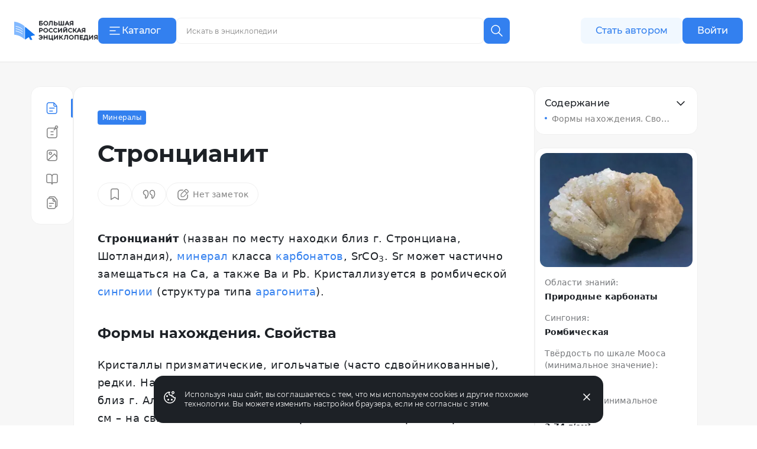

--- FILE ---
content_type: text/html;charset=utf-8
request_url: https://bigenc.ru/c/strontsianit-d32d52
body_size: 39746
content:
<!DOCTYPE html><html lang="ru"><head><meta charset="utf-8">
<meta name="viewport" content="width=device-width,initial-scale=1,maximum-scale=1">
<title>Стронцианит. Большая российская энциклопедия</title>
<link href="https://mc.yandex.ru" rel="preconnect">
<link href="https://top-fwz1.mail.ru/js/code.js" as="script" crossorigin>
<link href="https://news.gnezdo2.ru/gnezdo_news_tracker_new.js" as="script" crossorigin>
<link href="https://mc.yandex.ru" rel="dns-prefetch">
<link href="https://mc.yandex.ru/metrika/tag.js" as="script" crossorigin>
<meta name="msapplication-TileColor" content="#da532c">
<meta name="msapplication-config" content="/meta/browserconfig.xml">
<meta name="theme-color" content="#ffffff">
<link rel="icon" sizes="32x32" href="/favicon.ico">
<link rel="icon" type="image/svg+xml" href="/meta/favicon.svg">
<link rel="apple-touch-icon" href="/meta/apple-touch-icon.png">
<link rel="icon" type="image/png" sizes="48x48" href="/meta/favicon-48x48.png">
<link rel="manifest" href="/meta/site.webmanifest">
<meta content="2022-05-21T15:02:31.000Z" name="article:modified_time">
<meta content="Минералы" property="article:section">
<meta content="Минералы со стеклянным блеском" property="article:tag">
<meta content="Минералы с низкой твёрдостью (2,5–5)" property="article:tag">
<meta content="Минералы со средней плотностью (2,5–4 г/см³)" property="article:tag">
<meta content="Минералы стронция" property="article:tag">
<meta content="Рудные минералы" property="article:tag">
<meta content="Стронциани́т, минерал класса карбонатов, SrCO3. Сингония ромбическая (структура типа арагонита). Кристаллы призматические, игольчатые (часто..." name="description">
<meta content="Минералы со стеклянным блеском, Минералы с низкой твёрдостью (2,5–5), Минералы со средней плотностью (2,5–4 г/см³), Минералы стронция, Рудные минералы" name="keywords">
<meta content="Стронциани́т, минерал класса карбонатов, SrCO3. Сингония ромбическая (структура типа арагонита). Кристаллы призматические, игольчатые (часто..." property="og:description">
<meta content="https://i.bigenc.ru/resizer/resize?sign=djywtEbfA7IoB7-U2PPGCA&filename=vault/f1c18d258ae4b7f95cc612fd5bf538db.webp&width=1200" property="og:image">
<meta content="Стронцианит (Германия)" property="og:image:alt">
<meta content="742" property="og:image:height">
<meta content="webp&width=1200" property="og:image:type">
<meta content="992" property="og:image:width">
<meta content="Стронцианит" property="og:title">
<meta content="article" property="og:type">
<meta content="https://bigenc.ru/c/strontsianit-d32d52" property="og:url">
<meta content="summary_large_image" property="twitter:card">
<meta content="Большая российская энциклопедия" property="og:site_name">
<meta content="2022-05-21T15:02:31.000Z" name="article:published_time">
<link rel="stylesheet" href="https://s.bigenc.ru/_nuxt/entry.mpjHLZVQ.css">
<link rel="stylesheet" href="https://s.bigenc.ru/_nuxt/components.EYp_E6uU.css">
<link rel="modulepreload" as="script" crossorigin href="https://s.bigenc.ru/_nuxt/entry.-Z8AjeEO.js">
<link rel="modulepreload" as="script" crossorigin href="https://s.bigenc.ru/_nuxt/chunk.eVCQshbn.js">
<link rel="modulepreload" as="script" crossorigin href="https://s.bigenc.ru/_nuxt/components.a6A3eWos.js">
<link rel="modulepreload" as="script" crossorigin href="https://s.bigenc.ru/_nuxt/index.64RxBmGv.js">
<link rel="modulepreload" as="script" crossorigin href="https://s.bigenc.ru/_nuxt/Renderer.vue.KBqHlDjs.js">
<link rel="modulepreload" as="script" crossorigin href="https://s.bigenc.ru/_nuxt/ArticleSidebar.vue.QjMjnOY7.js">
<link rel="modulepreload" as="script" crossorigin href="https://s.bigenc.ru/_nuxt/Image.vue.hLe6_eLu.js">
<link rel="modulepreload" as="script" crossorigin href="https://s.bigenc.ru/_nuxt/MediaFigure.vue.8Cjz8VZ4.js">
<link rel="modulepreload" as="script" crossorigin href="https://s.bigenc.ru/_nuxt/Image.MIRfcYkN.js">
<link rel="modulepreload" as="script" crossorigin href="https://s.bigenc.ru/_nuxt/PreviewLink.1ksiu7wu.js">
<link rel="prefetch" as="image" type="image/jpeg" href="https://s.bigenc.ru/_nuxt/fallback.OCsNm7LY.jpg">
<script type="module" src="https://s.bigenc.ru/_nuxt/entry.-Z8AjeEO.js" crossorigin></script></head><body><div id="__nuxt"><!--[--><div class="loading-indicator" style="position:fixed;top:0;right:0;left:0;pointer-events:none;width:0%;height:1px;opacity:0;background:repeating-linear-gradient(to right,#7698f5 0%,#436ee6 50%,#0047e1 100%);background-size:Infinity% auto;transition:width 0.1s, height 0.4s, opacity 0.4s;z-index:999999;"></div><div><!----><div class="bre-page" itemscope itemprop="mainEntity" itemtype="https://schema.org/WebPage"><header class="bre-header" itemprop="hasPart" itemscope itemtype="https://schema.org/WPHeader" style=""><div class="bre-header-fixed"><nav class="bre-header-nav"><div class="bre-header-nav-item _flex-start _logo"><a class="bre-header-logo -show-on-desktop-s _big" aria-label="Домой"></a><a class="bre-header-logo _small" aria-label="Домой"></a></div><div class="bre-header-nav-item _flex-start _catalog"><button type="button" class="b-button tw-gap-2 b-button--primary -text-button tw-rounded-lg tw-cursor-pointer tw-h-11 -show-on-desktop-s tw-px-4 tw-w-[132px] !tw-justify-start" data-v-cfbedafc><span class="nuxt-icon tw-text-2xl tw-shrink-0" data-v-cfbedafc><svg viewBox="0 0 24 24" fill="none" xmlns="http://www.w3.org/2000/svg"><path fill-rule="evenodd" clip-rule="evenodd" d="M20.75 6a.75.75 0 0 1-.75.75H4a.75.75 0 0 1 0-1.5h16a.75.75 0 0 1 .75.75Zm-7 6a.75.75 0 0 1-.75.75H4a.75.75 0 0 1 0-1.5h9a.75.75 0 0 1 .75.75ZM20 18.75a.75.75 0 0 0 0-1.5H4a.75.75 0 0 0 0 1.5h16Z" fill="currentColor"/></svg>
</span><span class="c-button__content" data-v-cfbedafc><!--[--> Каталог <!--]--></span></button><button type="button" class="b-button b-button--transparent -text-button tw-rounded-lg tw-cursor-pointer tw-gap-0 md:tw-gap-2 -hide-on-desktop-s" data-v-cfbedafc><span class="nuxt-icon tw-text-2xl tw-shrink-0 tw-text-primary-black" data-v-cfbedafc><svg viewBox="0 0 24 24" fill="none" xmlns="http://www.w3.org/2000/svg"><path fill-rule="evenodd" clip-rule="evenodd" d="M20.75 6a.75.75 0 0 1-.75.75H4a.75.75 0 0 1 0-1.5h16a.75.75 0 0 1 .75.75Zm-7 6a.75.75 0 0 1-.75.75H4a.75.75 0 0 1 0-1.5h9a.75.75 0 0 1 .75.75ZM20 18.75a.75.75 0 0 0 0-1.5H4a.75.75 0 0 0 0 1.5h16Z" fill="currentColor"/></svg>
</span><span class="c-button__content" data-v-cfbedafc><!--[--><span class="tw-hidden tw-pt-0.5 tw-text-primary-black md:tw-block">Каталог</span><!--]--></span></button></div><div class="bre-header-nav-item _flex-start lg:tw-flex-1"><div class="min-lg:tw-w-[228px] tw-relative max-md:tw-mb-[6px] max-md:tw-mt-4 lg:tw-w-full lg:tw-max-w-[606px] max-md:tw-hidden"><div class="tw-flex max-lg:tw-hidden" data-v-f39cd9b8><div class="tw-flex tw-w-full tw-items-center tw-border tw-border-solid tw-border-transparent tw-bg-gray-6 tw-px-3 tw-transition lg:hover:tw-bg-gray-5 lg:tw-bg-primary-white lg:tw-border-gray-5 lg:hover:tw-border-transparent lg:tw-rounded-e-none lg:tw-pr-4 tw-rounded-lg tw-h-11" data-v-f39cd9b8><span class="nuxt-icon _no-icon-margin tw-shrink-0 tw-text-2xl tw-text-gray-2 tw-cursor-pointer" style="display:none;" data-v-f39cd9b8><svg viewBox="0 0 24 24" fill="none" xmlns="http://www.w3.org/2000/svg">
<path d="M10 17C13.866 17 17 13.866 17 10C17 6.13401 13.866 3 10 3C6.13401 3 3 6.13401 3 10C3 13.866 6.13401 17 10 17Z" stroke="currentColor" stroke-width="1.5" stroke-linecap="round" stroke-linejoin="round"/>
<path d="M21.0004 21.0004L15.5 15.5" stroke="currentColor" stroke-width="1.5" stroke-linecap="round" stroke-linejoin="round"/>
</svg>
</span><input class="b-search-input -text-headline-6 tw-h-full tw-shrink tw-grow tw-basis-auto tw-border-none tw-bg-transparent tw-p-0 tw-indent-2 tw-leading-none tw-text-primary-black tw-outline-none tw-transition md:tw-w-[154px] tw-placeholder-gray-2 lg:tw-placeholder-gray-1 lg:tw-indent-1 lg:tw-pr-4 lg:-text-caption-1 placeholder-on-focus" name="new-search" value="" type="text" placeholder="Искать в энциклопедии" autocomplete="off" spellcheck="false" data-v-f39cd9b8><button type="button" class="b-button tw-gap-2 b-button--transparent -text-button tw-rounded-lg tw-cursor-pointer b-button--icon-only" style="display:none;" data-v-f39cd9b8 data-v-cfbedafc><span class="nuxt-icon nuxt-icon--fill nuxt-icon--stroke tw-text-2xl tw-shrink-0 tw-text-gray-2" data-v-cfbedafc><svg xmlns="http://www.w3.org/2000/svg" viewBox="0 0 24 24" fill="none"><path stroke="currentColor" stroke-linecap="round" stroke-linejoin="round" stroke-width="1.5" d="M17 17 7 7M17 7 7 17"/></svg>
</span><!----></button></div><!--[--><button type="button" class="b-button tw-gap-2 b-button--primary -text-button tw-rounded-lg tw-cursor-pointer b-button--icon-only tw-h-11 tw-w-11 tw-rounded-s-none tw-flex-none" style="" data-v-cfbedafc><span class="nuxt-icon tw-text-2xl tw-shrink-0" data-v-cfbedafc><svg viewBox="0 0 24 24" fill="none" xmlns="http://www.w3.org/2000/svg">
<path d="M10 17C13.866 17 17 13.866 17 10C17 6.13401 13.866 3 10 3C6.13401 3 3 6.13401 3 10C3 13.866 6.13401 17 10 17Z" stroke="currentColor" stroke-width="1.5" stroke-linecap="round" stroke-linejoin="round"/>
<path d="M21.0004 21.0004L15.5 15.5" stroke="currentColor" stroke-width="1.5" stroke-linecap="round" stroke-linejoin="round"/>
</svg>
</span><!----></button><!--]--></div><!----></div><button class="lg:tw-hidden"><span class="nuxt-icon tw-text-2xl tw-text-primary-black"><svg viewBox="0 0 24 24" fill="none" xmlns="http://www.w3.org/2000/svg">
<path d="M10 17C13.866 17 17 13.866 17 10C17 6.13401 13.866 3 10 3C6.13401 3 3 6.13401 3 10C3 13.866 6.13401 17 10 17Z" stroke="currentColor" stroke-width="1.5" stroke-linecap="round" stroke-linejoin="round"/>
<path d="M21.0004 21.0004L15.5 15.5" stroke="currentColor" stroke-width="1.5" stroke-linecap="round" stroke-linejoin="round"/>
</svg>
</span></button></div><div class="bre-header-nav-item _flex-start -show-on-tablet button-author-animation lg:tw-justify-end lg:tw-basis-[calc(50vw-348px)]"><a class="b-button tw-gap-2 b-button--secondary -text-button tw-rounded-lg tw-cursor-pointer tw-h-10 tw-w-[172px] tw-px-6 lg:tw-h-11" data-v-cfbedafc><!----><span class="c-button__content" data-v-cfbedafc><!--[--> Стать автором <!--]--></span></a></div><div class="bre-header-nav-item _flex-start tw-relative max-md:tw-w-6 sm:tw-z-[9] md:tw-z-[21]"><div class="bre-header-profile"><!--[--><!--[--><a class="b-button tw-gap-2 b-button--primary -text-button tw-rounded-lg tw-cursor-pointer tw-h-10 tw-px-6 -show-on-tablet -hide-on-desktop-s tw-w-[102px]" data-v-cfbedafc><!----><span class="c-button__content" data-v-cfbedafc><!--[--> Войти <!--]--></span></a><a class="b-button tw-gap-2 b-button--primary -text-button tw-rounded-lg tw-cursor-pointer tw-h-11 tw-px-6 -show-on-desktop-s tw-w-[102px]" data-v-cfbedafc><!----><span class="c-button__content" data-v-cfbedafc><!--[--> Войти <!--]--></span></a><a class="b-button tw-gap-2 b-button--transparent -text-button tw-rounded-lg tw-cursor-pointer b-button--icon-only tw-mx-1 -hide-on-tablet" data-v-cfbedafc><span class="nuxt-icon tw-text-2xl tw-shrink-0 tw-text-primary-black" data-v-cfbedafc><svg viewBox="0 0 24 24" fill="none" xmlns="http://www.w3.org/2000/svg">
<path d="M20 21V19C20 17.9391 19.5786 16.9217 18.8284 16.1716C18.0783 15.4214 17.0609 15 16 15H8C6.93913 15 5.92172 15.4214 5.17157 16.1716C4.42143 16.9217 4 17.9391 4 19V21" stroke="currentColor" stroke-width="1.5" stroke-linecap="round" stroke-linejoin="round"/>
<path d="M12 12C14.2091 12 16 10.2091 16 8C16 5.79086 14.2091 4 12 4C9.79086 4 8 5.79086 8 8C8 10.2091 9.79086 12 12 12Z" stroke="currentColor" stroke-width="1.5" stroke-linecap="round" stroke-linejoin="round"/>
</svg>
</span><!----></a><!--]--></div></div></nav><!----><!----></div><!----><!----></header><main class="bre-page-main"><!--[--><div class="bre-article-layout _no-margin"><nav class="bre-article-layout__menu"><div class="bre-article-menu lg:tw-sticky"><div class="bre-article-menu__list"><!--[--><div class="tw-grow tw-basis-0 max-md:tw-max-w-[80px]"><span data-v-tippy class="tw-mx-auto tw-hidden lg:tw-flex"><!--[--><!--[--><span class="bre-article-menu__list-item _active"><span class="nuxt-icon _no-icon-margin tw-text-2xl tw-text-primary-blue"><svg viewBox="0 0 24 24" fill="none" xmlns="http://www.w3.org/2000/svg">
<path fill-rule="evenodd" clip-rule="evenodd" d="M4.29919 18V6C4.29919 4.61929 5.41848 3.5 6.79919 3.5H11.7992H13.4413C13.7192 3.5 13.9922 3.54628 14.25 3.63441V7C14.25 8.51878 15.4812 9.75 17 9.75H19.2992V12V18C19.2992 19.3807 18.1799 20.5 16.7992 20.5H6.79919C5.41848 20.5 4.29919 19.3807 4.29919 18ZM18.9149 8.25C18.8305 8.11585 18.7329 7.98916 18.623 7.87194L15.75 4.80733V7C15.75 7.69036 16.3096 8.25 17 8.25H18.9149ZM2.79919 6C2.79919 3.79086 4.59006 2 6.79919 2H11.7992H13.4413C14.5469 2 15.6032 2.45763 16.3594 3.26424L19.7173 6.84603C20.4124 7.58741 20.7992 8.56555 20.7992 9.58179V12V18C20.7992 20.2091 19.0083 22 16.7992 22H6.79919C4.59006 22 2.79919 20.2091 2.79919 18V6ZM7.04919 12C7.04919 11.5858 7.38498 11.25 7.79919 11.25H15.7992C16.2134 11.25 16.5492 11.5858 16.5492 12C16.5492 12.4142 16.2134 12.75 15.7992 12.75H7.79919C7.38498 12.75 7.04919 12.4142 7.04919 12ZM7.79919 16.25C7.38498 16.25 7.04919 16.5858 7.04919 17C7.04919 17.4142 7.38498 17.75 7.79919 17.75H12.7992C13.2134 17.75 13.5492 17.4142 13.5492 17C13.5492 16.5858 13.2134 16.25 12.7992 16.25H7.79919Z" fill="currentColor"/>
</svg>
</span><span class="bre-article-menu__list-item-text tw-hidden md:max-lg:tw-inline">Статья</span></span><!--]--><!--]--><span style="display:none;" class=""><span>Статья</span></span></span><span class="bre-article-menu__list-item _active tw-mx-auto tw-flex lg:tw-hidden"><span class="nuxt-icon _no-icon-margin tw-text-2xl tw-text-primary-blue"><svg viewBox="0 0 24 24" fill="none" xmlns="http://www.w3.org/2000/svg">
<path fill-rule="evenodd" clip-rule="evenodd" d="M4.29919 18V6C4.29919 4.61929 5.41848 3.5 6.79919 3.5H11.7992H13.4413C13.7192 3.5 13.9922 3.54628 14.25 3.63441V7C14.25 8.51878 15.4812 9.75 17 9.75H19.2992V12V18C19.2992 19.3807 18.1799 20.5 16.7992 20.5H6.79919C5.41848 20.5 4.29919 19.3807 4.29919 18ZM18.9149 8.25C18.8305 8.11585 18.7329 7.98916 18.623 7.87194L15.75 4.80733V7C15.75 7.69036 16.3096 8.25 17 8.25H18.9149ZM2.79919 6C2.79919 3.79086 4.59006 2 6.79919 2H11.7992H13.4413C14.5469 2 15.6032 2.45763 16.3594 3.26424L19.7173 6.84603C20.4124 7.58741 20.7992 8.56555 20.7992 9.58179V12V18C20.7992 20.2091 19.0083 22 16.7992 22H6.79919C4.59006 22 2.79919 20.2091 2.79919 18V6ZM7.04919 12C7.04919 11.5858 7.38498 11.25 7.79919 11.25H15.7992C16.2134 11.25 16.5492 11.5858 16.5492 12C16.5492 12.4142 16.2134 12.75 15.7992 12.75H7.79919C7.38498 12.75 7.04919 12.4142 7.04919 12ZM7.79919 16.25C7.38498 16.25 7.04919 16.5858 7.04919 17C7.04919 17.4142 7.38498 17.75 7.79919 17.75H12.7992C13.2134 17.75 13.5492 17.4142 13.5492 17C13.5492 16.5858 13.2134 16.25 12.7992 16.25H7.79919Z" fill="currentColor"/>
</svg>
</span><span class="bre-article-menu__list-item-text tw-hidden md:max-lg:tw-inline">Статья</span></span></div><div class="tw-grow tw-basis-0 max-md:tw-max-w-[80px]"><span data-v-tippy class="tw-mx-auto tw-hidden lg:tw-flex"><!--[--><!--[--><a href="/c/strontsianit-d32d52/annotation" class="bre-article-menu__list-item"><span class="nuxt-icon _no-icon-margin tw-text-2xl tw-text-gray-1"><svg viewBox="0 0 24 24" fill="none" xmlns="http://www.w3.org/2000/svg">
<path fill-rule="evenodd" clip-rule="evenodd" d="M18.2363 4.12686C18.2363 3.43651 18.796 2.87686 19.4863 2.87686C20.1767 2.87686 20.7363 3.43651 20.7363 4.12686C20.7363 4.81722 20.1767 5.37686 19.4863 5.37686C18.796 5.37686 18.2363 4.81722 18.2363 4.12686ZM19.4863 1.37686C17.9675 1.37686 16.7363 2.60808 16.7363 4.12686C16.7363 4.43206 16.786 4.72564 16.8778 4.99996H7C4.79086 4.99996 3 6.79082 3 8.99996V19C3 21.2091 4.79086 23 7 23H17C19.2091 23 21 21.2091 21 19V8.99996C21 8.16642 20.745 7.39244 20.3089 6.75173C21.4258 6.40207 22.2363 5.35911 22.2363 4.12686C22.2363 2.60808 21.0051 1.37686 19.4863 1.37686ZM7 6.49996H16.6319L14.6964 8.43547C14.4035 8.72837 14.4035 9.20324 14.6964 9.49613C14.9893 9.78903 15.4641 9.78903 15.757 9.49613L18.3547 6.89846C19.0438 7.34362 19.5 8.11852 19.5 8.99996V19C19.5 20.3807 18.3807 21.5 17 21.5H7C5.61929 21.5 4.5 20.3807 4.5 19V8.99996C4.5 7.61924 5.61929 6.49996 7 6.49996ZM9.25 12C9.25 11.5857 9.58579 11.25 10 11.25H12H14C14.4142 11.25 14.75 11.5857 14.75 12C14.75 12.4142 14.4142 12.75 14 12.75H12H10C9.58579 12.75 9.25 12.4142 9.25 12ZM9.25 17C9.25 16.5857 9.58579 16.25 10 16.25H12H14C14.4142 16.25 14.75 16.5857 14.75 17C14.75 17.4142 14.4142 17.75 14 17.75H12H10C9.58579 17.75 9.25 17.4142 9.25 17Z" fill="currentColor"/>
</svg>
</span><span class="bre-article-menu__list-item-text tw-hidden md:max-lg:tw-inline">Аннотация</span></a><!--]--><!--]--><span style="display:none;" class=""><span>Аннотация</span></span></span><a href="/c/strontsianit-d32d52/annotation" class="bre-article-menu__list-item tw-mx-auto tw-flex lg:tw-hidden"><span class="nuxt-icon _no-icon-margin tw-text-2xl tw-text-gray-1"><svg viewBox="0 0 24 24" fill="none" xmlns="http://www.w3.org/2000/svg">
<path fill-rule="evenodd" clip-rule="evenodd" d="M18.2363 4.12686C18.2363 3.43651 18.796 2.87686 19.4863 2.87686C20.1767 2.87686 20.7363 3.43651 20.7363 4.12686C20.7363 4.81722 20.1767 5.37686 19.4863 5.37686C18.796 5.37686 18.2363 4.81722 18.2363 4.12686ZM19.4863 1.37686C17.9675 1.37686 16.7363 2.60808 16.7363 4.12686C16.7363 4.43206 16.786 4.72564 16.8778 4.99996H7C4.79086 4.99996 3 6.79082 3 8.99996V19C3 21.2091 4.79086 23 7 23H17C19.2091 23 21 21.2091 21 19V8.99996C21 8.16642 20.745 7.39244 20.3089 6.75173C21.4258 6.40207 22.2363 5.35911 22.2363 4.12686C22.2363 2.60808 21.0051 1.37686 19.4863 1.37686ZM7 6.49996H16.6319L14.6964 8.43547C14.4035 8.72837 14.4035 9.20324 14.6964 9.49613C14.9893 9.78903 15.4641 9.78903 15.757 9.49613L18.3547 6.89846C19.0438 7.34362 19.5 8.11852 19.5 8.99996V19C19.5 20.3807 18.3807 21.5 17 21.5H7C5.61929 21.5 4.5 20.3807 4.5 19V8.99996C4.5 7.61924 5.61929 6.49996 7 6.49996ZM9.25 12C9.25 11.5857 9.58579 11.25 10 11.25H12H14C14.4142 11.25 14.75 11.5857 14.75 12C14.75 12.4142 14.4142 12.75 14 12.75H12H10C9.58579 12.75 9.25 12.4142 9.25 12ZM9.25 17C9.25 16.5857 9.58579 16.25 10 16.25H12H14C14.4142 16.25 14.75 16.5857 14.75 17C14.75 17.4142 14.4142 17.75 14 17.75H12H10C9.58579 17.75 9.25 17.4142 9.25 17Z" fill="currentColor"/>
</svg>
</span><span class="bre-article-menu__list-item-text tw-hidden md:max-lg:tw-inline">Аннотация</span></a></div><div class="tw-grow tw-basis-0 max-md:tw-max-w-[80px]"><span data-v-tippy class="tw-mx-auto tw-hidden lg:tw-flex"><!--[--><!--[--><a href="/c/strontsianit-d32d52/media" class="bre-article-menu__list-item"><span class="nuxt-icon _no-icon-margin tw-text-2xl tw-text-gray-1"><svg viewBox="0 0 24 24" fill="none" xmlns="http://www.w3.org/2000/svg">
<path fill-rule="evenodd" clip-rule="evenodd" d="M17 4H7C5.61929 4 4.5 5.11929 4.5 6.5V17.5C4.5 18.1033 4.71367 18.6566 5.06946 19.0885L15.6829 8.95748C15.8374 8.81003 16.0474 8.73542 16.2603 8.75237C16.4732 8.76931 16.6687 8.87621 16.7979 9.04625L19.5 12.6023V6.5C19.5 5.11929 18.3807 4 17 4ZM19.5 15.0592C19.465 15.0278 19.4324 14.9926 19.4028 14.9538L16.1114 10.6221L6.37067 19.9201C6.57173 19.9723 6.78263 20 7 20H17C18.3807 20 19.5 18.8807 19.5 17.5V15.0592ZM7 2.5C4.79086 2.5 3 4.29086 3 6.5V17.5C3 19.7091 4.79086 21.5 7 21.5H17C19.2091 21.5 21 19.7091 21 17.5V6.5C21 4.29086 19.2091 2.5 17 2.5H7ZM9.20078 7.25C8.51042 7.25 7.95078 7.80964 7.95078 8.5C7.95078 9.19036 8.51042 9.75 9.20078 9.75C9.89113 9.75 10.4508 9.19036 10.4508 8.5C10.4508 7.80964 9.89113 7.25 9.20078 7.25ZM6.45078 8.5C6.45078 6.98122 7.68199 5.75 9.20078 5.75C10.7196 5.75 11.9508 6.98122 11.9508 8.5C11.9508 10.0188 10.7196 11.25 9.20078 11.25C7.68199 11.25 6.45078 10.0188 6.45078 8.5Z" fill="currentColor"/>
</svg>
</span><span class="bre-article-menu__list-item-text tw-hidden md:max-lg:tw-inline">Медиа</span></a><!--]--><!--]--><span style="display:none;" class=""><span>Медиа</span></span></span><a href="/c/strontsianit-d32d52/media" class="bre-article-menu__list-item tw-mx-auto tw-flex lg:tw-hidden"><span class="nuxt-icon _no-icon-margin tw-text-2xl tw-text-gray-1"><svg viewBox="0 0 24 24" fill="none" xmlns="http://www.w3.org/2000/svg">
<path fill-rule="evenodd" clip-rule="evenodd" d="M17 4H7C5.61929 4 4.5 5.11929 4.5 6.5V17.5C4.5 18.1033 4.71367 18.6566 5.06946 19.0885L15.6829 8.95748C15.8374 8.81003 16.0474 8.73542 16.2603 8.75237C16.4732 8.76931 16.6687 8.87621 16.7979 9.04625L19.5 12.6023V6.5C19.5 5.11929 18.3807 4 17 4ZM19.5 15.0592C19.465 15.0278 19.4324 14.9926 19.4028 14.9538L16.1114 10.6221L6.37067 19.9201C6.57173 19.9723 6.78263 20 7 20H17C18.3807 20 19.5 18.8807 19.5 17.5V15.0592ZM7 2.5C4.79086 2.5 3 4.29086 3 6.5V17.5C3 19.7091 4.79086 21.5 7 21.5H17C19.2091 21.5 21 19.7091 21 17.5V6.5C21 4.29086 19.2091 2.5 17 2.5H7ZM9.20078 7.25C8.51042 7.25 7.95078 7.80964 7.95078 8.5C7.95078 9.19036 8.51042 9.75 9.20078 9.75C9.89113 9.75 10.4508 9.19036 10.4508 8.5C10.4508 7.80964 9.89113 7.25 9.20078 7.25ZM6.45078 8.5C6.45078 6.98122 7.68199 5.75 9.20078 5.75C10.7196 5.75 11.9508 6.98122 11.9508 8.5C11.9508 10.0188 10.7196 11.25 9.20078 11.25C7.68199 11.25 6.45078 10.0188 6.45078 8.5Z" fill="currentColor"/>
</svg>
</span><span class="bre-article-menu__list-item-text tw-hidden md:max-lg:tw-inline">Медиа</span></a></div><div class="tw-grow tw-basis-0 max-md:tw-max-w-[80px]"><span data-v-tippy class="tw-mx-auto tw-hidden lg:tw-flex"><!--[--><!--[--><a href="/c/strontsianit-d32d52/references" class="bre-article-menu__list-item"><span class="nuxt-icon _no-icon-margin tw-text-2xl tw-text-gray-1"><svg viewBox="0 0 24 24" fill="none" xmlns="http://www.w3.org/2000/svg">
<path fill-rule="evenodd" clip-rule="evenodd" d="M5 3.25C3.48122 3.25 2.25 4.48122 2.25 6V16.1667C2.25 17.6854 3.48122 18.9167 5 18.9167H9.3C9.80519 18.9167 10.2974 19.1269 10.6662 19.5139C11.0362 19.9022 11.25 20.4361 11.25 21C11.25 21.4142 11.5858 21.75 12 21.75C12.4142 21.75 12.75 21.4142 12.75 21C12.75 20.4227 12.9564 19.8833 13.3026 19.4973C13.6464 19.114 14.0941 18.9167 14.5412 18.9167H19C20.5188 18.9167 21.75 17.6855 21.75 16.1667V6C21.75 4.48122 20.5188 3.25 19 3.25H15.3882C14.2627 3.25 13.2022 3.74922 12.4341 4.60572C12.266 4.79308 12.1147 4.99431 11.9809 5.20674C11.8358 4.98777 11.6713 4.78092 11.4885 4.58908C10.6758 3.73626 9.56568 3.25 8.4 3.25H5ZM12.75 17.993C13.2735 17.6237 13.8929 17.4167 14.5412 17.4167H19C19.6904 17.4167 20.25 16.857 20.25 16.1667V6C20.25 5.30964 19.6904 4.75 19 4.75H15.3882C14.7165 4.75 14.0534 5.04681 13.5507 5.60725C13.0457 6.17037 12.75 6.95001 12.75 7.77778V17.993ZM11.25 18.0438V7.77778C11.25 6.96341 10.9414 6.18924 10.4026 5.62389C9.86506 5.05976 9.14388 4.75 8.4 4.75H5C4.30964 4.75 3.75 5.30964 3.75 6V16.1667C3.75 16.857 4.30964 17.4167 5 17.4167H9.3C10.0044 17.4167 10.6825 17.64 11.25 18.0438Z" fill="currentColor"/>
</svg>
</span><span class="bre-article-menu__list-item-text tw-hidden md:max-lg:tw-inline">Библиография</span></a><!--]--><!--]--><span style="display:none;" class=""><span>Библиография</span></span></span><a href="/c/strontsianit-d32d52/references" class="bre-article-menu__list-item tw-mx-auto tw-flex lg:tw-hidden"><span class="nuxt-icon _no-icon-margin tw-text-2xl tw-text-gray-1"><svg viewBox="0 0 24 24" fill="none" xmlns="http://www.w3.org/2000/svg">
<path fill-rule="evenodd" clip-rule="evenodd" d="M5 3.25C3.48122 3.25 2.25 4.48122 2.25 6V16.1667C2.25 17.6854 3.48122 18.9167 5 18.9167H9.3C9.80519 18.9167 10.2974 19.1269 10.6662 19.5139C11.0362 19.9022 11.25 20.4361 11.25 21C11.25 21.4142 11.5858 21.75 12 21.75C12.4142 21.75 12.75 21.4142 12.75 21C12.75 20.4227 12.9564 19.8833 13.3026 19.4973C13.6464 19.114 14.0941 18.9167 14.5412 18.9167H19C20.5188 18.9167 21.75 17.6855 21.75 16.1667V6C21.75 4.48122 20.5188 3.25 19 3.25H15.3882C14.2627 3.25 13.2022 3.74922 12.4341 4.60572C12.266 4.79308 12.1147 4.99431 11.9809 5.20674C11.8358 4.98777 11.6713 4.78092 11.4885 4.58908C10.6758 3.73626 9.56568 3.25 8.4 3.25H5ZM12.75 17.993C13.2735 17.6237 13.8929 17.4167 14.5412 17.4167H19C19.6904 17.4167 20.25 16.857 20.25 16.1667V6C20.25 5.30964 19.6904 4.75 19 4.75H15.3882C14.7165 4.75 14.0534 5.04681 13.5507 5.60725C13.0457 6.17037 12.75 6.95001 12.75 7.77778V17.993ZM11.25 18.0438V7.77778C11.25 6.96341 10.9414 6.18924 10.4026 5.62389C9.86506 5.05976 9.14388 4.75 8.4 4.75H5C4.30964 4.75 3.75 5.30964 3.75 6V16.1667C3.75 16.857 4.30964 17.4167 5 17.4167H9.3C10.0044 17.4167 10.6825 17.64 11.25 18.0438Z" fill="currentColor"/>
</svg>
</span><span class="bre-article-menu__list-item-text tw-hidden md:max-lg:tw-inline">Библиография</span></a></div><div class="tw-grow tw-basis-0 max-md:tw-max-w-[80px]"><span data-v-tippy class="tw-mx-auto tw-hidden lg:tw-flex"><!--[--><!--[--><a href="/c/strontsianit-d32d52/versions" class="bre-article-menu__list-item"><span class="nuxt-icon _no-icon-margin tw-text-2xl tw-text-gray-1"><svg viewBox="0 0 24 24" fill="none" xmlns="http://www.w3.org/2000/svg">
<path fill-rule="evenodd" clip-rule="evenodd" d="M10.9565 3.85864H7.51619C7.8045 3.2057 8.4577 2.75 9.21734 2.75H13.5652H14.7687C15.4365 2.75 16.0697 3.0466 16.4972 3.55959L19.2502 6.86313C19.5871 7.26748 19.7717 7.77718 19.7717 8.30354V10.6957V16.7826C19.7717 17.5422 19.316 18.1954 18.663 18.4838V13.3043V10.9122C18.663 10.0349 18.3555 9.18542 17.7939 8.51149L15.0409 5.20795C14.3284 4.35298 13.273 3.85864 12.1601 3.85864H10.9565ZM14.913 22.7499C16.6051 22.7499 18.0354 21.6293 18.5022 20.0898C20.0762 19.8113 21.2717 18.4365 21.2717 16.7826V10.6957V8.30354C21.2717 7.42628 20.9641 6.57678 20.4025 5.90285L17.6496 2.59931C16.9371 1.74434 15.8817 1.25 14.7687 1.25H13.5652H9.21734C7.56341 1.25 6.18869 2.44548 5.91016 4.01947C4.37062 4.48633 3.25 5.91662 3.25 7.60864V18.9999C3.25 21.071 4.92893 22.7499 7 22.7499H14.913ZM7 5.35864C5.75736 5.35864 4.75 6.366 4.75 7.60864V18.9999C4.75 20.2426 5.75736 21.2499 7 21.2499H14.913C16.1557 21.2499 17.163 20.2426 17.163 18.9999V13.3043V10.9122C17.163 10.7991 17.1545 10.6867 17.1378 10.5761H15.3043C13.9296 10.5761 12.8152 9.46164 12.8152 8.08694V5.45611C12.6051 5.39215 12.3845 5.35864 12.1601 5.35864H10.9565H7ZM14.3152 6.68014V8.08694C14.3152 8.63322 14.758 9.07607 15.3043 9.07607H16.3118L14.3152 6.68014ZM6.72827 13.3043C6.72827 12.8901 7.06406 12.5543 7.47827 12.5543H14.4348C14.849 12.5543 15.1848 12.8901 15.1848 13.3043C15.1848 13.7185 14.849 14.0543 14.4348 14.0543H7.47827C7.06406 14.0543 6.72827 13.7185 6.72827 13.3043ZM7.47827 16.9022C7.06406 16.9022 6.72827 17.238 6.72827 17.6522C6.72827 18.0664 7.06406 18.4022 7.47827 18.4022H10.9565C11.3707 18.4022 11.7065 18.0664 11.7065 17.6522C11.7065 17.238 11.3707 16.9022 10.9565 16.9022H7.47827Z" fill="currentColor"/>
</svg>
</span><span class="bre-article-menu__list-item-text tw-hidden md:max-lg:tw-inline">Версии</span></a><!--]--><!--]--><span style="display:none;" class=""><span>Версии</span></span></span><a href="/c/strontsianit-d32d52/versions" class="bre-article-menu__list-item tw-mx-auto tw-flex lg:tw-hidden"><span class="nuxt-icon _no-icon-margin tw-text-2xl tw-text-gray-1"><svg viewBox="0 0 24 24" fill="none" xmlns="http://www.w3.org/2000/svg">
<path fill-rule="evenodd" clip-rule="evenodd" d="M10.9565 3.85864H7.51619C7.8045 3.2057 8.4577 2.75 9.21734 2.75H13.5652H14.7687C15.4365 2.75 16.0697 3.0466 16.4972 3.55959L19.2502 6.86313C19.5871 7.26748 19.7717 7.77718 19.7717 8.30354V10.6957V16.7826C19.7717 17.5422 19.316 18.1954 18.663 18.4838V13.3043V10.9122C18.663 10.0349 18.3555 9.18542 17.7939 8.51149L15.0409 5.20795C14.3284 4.35298 13.273 3.85864 12.1601 3.85864H10.9565ZM14.913 22.7499C16.6051 22.7499 18.0354 21.6293 18.5022 20.0898C20.0762 19.8113 21.2717 18.4365 21.2717 16.7826V10.6957V8.30354C21.2717 7.42628 20.9641 6.57678 20.4025 5.90285L17.6496 2.59931C16.9371 1.74434 15.8817 1.25 14.7687 1.25H13.5652H9.21734C7.56341 1.25 6.18869 2.44548 5.91016 4.01947C4.37062 4.48633 3.25 5.91662 3.25 7.60864V18.9999C3.25 21.071 4.92893 22.7499 7 22.7499H14.913ZM7 5.35864C5.75736 5.35864 4.75 6.366 4.75 7.60864V18.9999C4.75 20.2426 5.75736 21.2499 7 21.2499H14.913C16.1557 21.2499 17.163 20.2426 17.163 18.9999V13.3043V10.9122C17.163 10.7991 17.1545 10.6867 17.1378 10.5761H15.3043C13.9296 10.5761 12.8152 9.46164 12.8152 8.08694V5.45611C12.6051 5.39215 12.3845 5.35864 12.1601 5.35864H10.9565H7ZM14.3152 6.68014V8.08694C14.3152 8.63322 14.758 9.07607 15.3043 9.07607H16.3118L14.3152 6.68014ZM6.72827 13.3043C6.72827 12.8901 7.06406 12.5543 7.47827 12.5543H14.4348C14.849 12.5543 15.1848 12.8901 15.1848 13.3043C15.1848 13.7185 14.849 14.0543 14.4348 14.0543H7.47827C7.06406 14.0543 6.72827 13.7185 6.72827 13.3043ZM7.47827 16.9022C7.06406 16.9022 6.72827 17.238 6.72827 17.6522C6.72827 18.0664 7.06406 18.4022 7.47827 18.4022H10.9565C11.3707 18.4022 11.7065 18.0664 11.7065 17.6522C11.7065 17.238 11.3707 16.9022 10.9565 16.9022H7.47827Z" fill="currentColor"/>
</svg>
</span><span class="bre-article-menu__list-item-text tw-hidden md:max-lg:tw-inline">Версии</span></a></div><!--]--></div></div></nav><!--[--><div><meta itemprop="image primaryImageOfPage" content="https://i.bigenc.ru/resizer/resize?sign=sqi3iQEfoTcp0Eyw1e8GQQ&amp;filename=vault/f1c18d258ae4b7f95cc612fd5bf538db.webp&amp;width=120"><article itemscope itemprop="mainEntity" itemtype="https://schema.org/Article"><div itemprop="publisher" itemscope itemtype="https://schema.org/Organization"><meta itemprop="name" content="Автономная некоммерческая организация «Национальный научно-образовательный центр «Большая российская энциклопедия»"><meta itemprop="address" content="Покровский бульвар, д. 8, стр. 1А, Москва, 109028"><meta itemprop="telephone" content="+7 (495) 781-15-95"><meta itemprop="logo" content="https://s.bigenc.ru/_nuxt/logo.98u7ubS9.svg"></div><div itemprop="copyrightHolder" itemscope itemtype="https://schema.org/Organization"><meta itemprop="name" content="Автономная некоммерческая организация «Национальный научно-образовательный центр «Большая российская энциклопедия»"><meta itemprop="address" content="Покровский бульвар, д. 8, стр. 1А, Москва, 109028"><meta itemprop="telephone" content="+7 (495) 781-15-95"><meta itemprop="logo" content="https://s.bigenc.ru/_nuxt/logo.98u7ubS9.svg"></div><meta itemprop="articleSection" content="Минералы"><meta itemprop="headline" content="Стронцианит"><meta itemprop="keywords" content="Минералы со стеклянным блеском, Минералы с низкой твёрдостью (2,5–5), Минералы со средней плотностью (2,5–4 г/см³), Минералы стронция, Рудные минералы"><!----><div class="bre-article-page max-md:tw-mt-10 md:max-lg:tw-mt-[81px] max-md:tw-mt-[105px]"><!----><nav class="bre-article-loc -hide-on-desktop-s"><div class="bre-article-loc-button"><span class="bre-article-loc-title">Содержание</span><span class="nuxt-icon _no-icon-margin tw-text-2xl tw-text-primary-black"><svg viewBox="0 0 24 24" fill="none" xmlns="http://www.w3.org/2000/svg"><path d="M6 9l6 6 6-6" stroke="currentColor" stroke-width="1.5" stroke-linecap="round"/></svg>
</span><div class="bre-article-loc-short">Формы нахождения. Свойства</div></div><!----></nav><div class="article-sidebar -hide-on-desktop-s"><div class="article-sidebar-button -show-on-tablet -hide-on-desktop-s"><span class="article-sidebar-title">Информация</span><span class="nuxt-icon _no-icon-margin tw-text-2xl tw-text-primary-black"><svg viewBox="0 0 24 24" fill="none" xmlns="http://www.w3.org/2000/svg"><path d="M6 9l6 6 6-6" stroke="currentColor" stroke-width="1.5" stroke-linecap="round"/></svg>
</span><!--[--><div class="article-sidebar-text -show-on-tablet -hide-on-desktop-s">Стронцианит</div><!--]--></div><div class="article-sidebar-wrapper -hide-on-tablet"><header class="bre-article-header -hide-on-tablet"><div class="bre-label__wrap"><span data-v-tippy class="tw-leading-[0px]"><!--[--><!--[--><a href="/t/minerals" class="bre-label _link">Минералы</a><!--]--><!--]--><span style="display:none;" class=""><span>Минералы</span></span></span><!----></div><!--[--><!----><h1 class="bre-article-header-title">Стронцианит</h1><!--]--><!----></header><section class="-hide-on-tablet tw-h-14 md:tw-h-20"><div><div><div itemprop="interactionStatistic" itemscope itemtype="https://schema.org/InteractionCounter"><meta itemprop="interactionType" content="https://schema.org/ViewAction"><meta itemprop="userInteractionCount" content=""></div><div itemprop="interactionStatistic" itemscope itemtype="https://schema.org/InteractionCounter"><meta itemprop="interactionType" content="https://schema.org/ShareAction"><meta itemprop="userInteractionCount" content=""></div><div itemprop="interactionStatistic" itemscope itemtype="https://schema.org/InteractionCounter"><meta itemprop="interactionType" content="https://schema.org/LikeAction"><meta itemprop="userInteractionCount" content=""></div></div><span></span></div></section><!----><span class="bre-media-image article-sidebar-image _note-exclude _clean" data-width="100%" data-display="block"><span class="bre-media-figure _note-exclude _clean" itemscope itemtype="https://schema.org/ImageObject" itemprop="image"><!--[--><span class="bre-media-image-container"><meta itemprop="name" content="Стронцианит (Германия)"><meta itemprop="caption" content="Стронцианит (Германия). 
"><meta itemprop="copyrightNotice" content="Горная энциклопедия. Т. 5"><!----><span class="tw-flex tw-w-full" style=""><img src="https://i.bigenc.ru/resizer/resize?sign=sqi3iQEfoTcp0Eyw1e8GQQ&amp;filename=vault/f1c18d258ae4b7f95cc612fd5bf538db.webp&amp;width=120" onerror="this.setAttribute(&#39;data-error&#39;, 1)" alt="Стронцианит (Германия)" data-nuxt-img sizes="320px" srcset="https://i.bigenc.ru/resizer/resize?sign=sqi3iQEfoTcp0Eyw1e8GQQ&amp;filename=vault/f1c18d258ae4b7f95cc612fd5bf538db.webp&amp;width=120 120w,https://i.bigenc.ru/resizer/resize?sign=HsLMKG38w60GJSHeEMp3Sg&amp;filename=vault/f1c18d258ae4b7f95cc612fd5bf538db.webp&amp;width=320 320w,https://i.bigenc.ru/resizer/resize?sign=flMjEcxgLBoTgcOiwK7yiA&amp;filename=vault/f1c18d258ae4b7f95cc612fd5bf538db.webp&amp;width=480 480w,https://i.bigenc.ru/resizer/resize?sign=apcqHjKc1YZHlm-zclVUtg&amp;filename=vault/f1c18d258ae4b7f95cc612fd5bf538db.webp&amp;width=640 640w,https://i.bigenc.ru/resizer/resize?sign=6NCUwi8k07U_IF9wqdIulg&amp;filename=vault/f1c18d258ae4b7f95cc612fd5bf538db.webp&amp;width=768 768w,https://i.bigenc.ru/resizer/resize?sign=ajS2ly_GL5AHBU94uE3u0g&amp;filename=vault/f1c18d258ae4b7f95cc612fd5bf538db.webp&amp;width=1024 1024w" title="Стронцианит (Германия)" class="" itemprop="contentUrl"></span><!----></span><!--]--><!----></span><!----><!----></span><div class="article-sidebar-meta"><dl class="tw-mt-0"><!--[--><!--[--><dt>Области знаний:</dt><dd>Природные карбонаты</dd><!--]--><!--[--><dt>Сингония:</dt><dd>Ромбическая</dd><!--]--><!--]--><!--[--><!--[--><dt>Твёрдость по шкале Мооса (минимальное значение):</dt><dd>3,5 усл. ед.</dd><!--]--><!--[--><dt>Плотность (минимальное значение):</dt><dd>3,74 г/см³</dd><!--]--><!--]--></dl></div></div></div><div class="bre-article-page__container"><div class="bre-article-page__content bre-article-content"><header class="bre-article-header -show-on-tablet"><div class="bre-label__wrap"><span data-v-tippy class="tw-leading-[0px]"><!--[--><!--[--><a href="/t/minerals" class="bre-label _link">Минералы</a><!--]--><!--]--><span style="display:none;" class=""><span>Минералы</span></span></span><!----></div><!--[--><!----><h1 class="bre-article-header-title">Стронцианит</h1><!--]--><!----></header><section class="tw-flex"><div class="-show-on-tablet tw-h-14 md:tw-h-20"><!----></div><span></span></section><div class="js-preview-link-root"><div itemprop="articleBody" class="bre-article-body"><!--[--><section><section><p><b>Стронциани́т</b> (назван по месту находки близ г. Cтронциана, Шотландия), <a href="/c/mineraly-84bf2b" class="bre-preview-link" itemprop="url" data-external="false"><!--[--><!--[-->минерал<!--]--><!--]--><!----></a> класса <a href="/c/prirodnye-karbonaty-2e4ef3" class="bre-preview-link" itemprop="url" data-external="false"><!--[--><!--[-->карбонатов<!--]--><!--]--><!----></a>, SrCO<sub>3</sub>. Sr может частично замещаться на Ca, а также Ba и Pb. Кристаллизуется в ромбической <a href="/c/singoniia-kristallov-279f2a" class="bre-preview-link" itemprop="url" data-external="false"><!--[--><!--[-->сингонии<!--]--><!--]--><!----></a> (структура типа <a href="/c/aragonit-330a97" class="bre-preview-link" itemprop="url" data-external="false"><!--[--><!--[-->арагонита<!--]--><!--]--><!----></a>). </p><h2 id="h2_formы_nahozhdeniya._svoistva">Формы нахождения. Свойства</h2><p>Кристаллы призматические, игольчаты<span class="background-color-white">е</span> (часто сдвойникованные),<b> </b>редки. Находки кристаллов длиной до 5 см отмечены в <a href="/c/mergel-e037b1" class="bre-preview-link" itemprop="url" data-external="false"><!--[--><!--[-->мергелях<!--]--><!--]--><!----></a> близ г. Ален (земля Северный Рейн-Вестфалия, Германия), до 8<span class="background-color-white">–</span>10 см – на свинцово-цинковом месторождении Блайберг (Австрия), на Белореченском месторождении (Адыгея, Северный Кавказ, Россия). Образует зернистые или волокнистые агрегаты, сростки <a href="/c/rasshcheplionnyi-kristall-90c386" class="bre-preview-link" itemprop="url" data-external="false"><!--[--><!--[-->расщеплённых кристаллов<!--]--><!--]--><!----></a> (сноповидные, радиально-лучистые и др.). Бесцветный или белый, примеси могут придавать серый, зеленоватый, желтоватый, буроватый оттенки; прозрачный или просвечивает. <a href="/c/blesk-mineralov-868511" class="bre-preview-link" itemprop="url" data-external="false"><!--[--><!--[-->Блеск<!--]--><!--]--><!----></a> стеклянный (до жирного). <a href="/c/tviordost-mineralov-cf0303" class="bre-preview-link" itemprop="url" data-external="false"><!--[--><!--[-->Твёрдость<!--]--><!--]--><!----></a> по <a href="/c/shkala-moosa-739cd2" class="bre-preview-link" itemprop="url" data-external="false"><!--[--><!--[-->шкале Мооса<!--]--><!--]--><!----></a><i> </i>3,5; <a href="/c/plotnost-minerala-dacd22" class="bre-preview-link" itemprop="url" data-external="false"><!--[--><!--[-->плотность<!--]--><!--]--><!----></a> 3,74–3,78 г/см<sup>3</sup>. <a href="/c/spainost-ef4b0f" class="bre-preview-link" itemprop="url" data-external="false"><!--[--><!--[-->Спайность<!--]--><!--]--><!----></a> ясная в одном направлении. <a href="/c/khrupkost-mineralov-5234f4" class="bre-preview-link" itemprop="url" data-external="false"><!--[--><!--[-->Хрупкий<!--]--><!--]--><!----></a>. Легко растворяется в соляной кислоте с выделением CO<sub>2</sub>.</p><h2 id="h2_proishozhdenie._mestorozhdeniya">Происхождение. Месторождения</h2><p>Встречается в низкотемпературных гидротермальных <a href="/c/zhila-v-geologii-99683a" class="bre-preview-link" itemprop="url" data-external="false"><!--[--><!--[-->жилах<!--]--><!--]--><!----></a> вместе с<a href="/c/kal-tsit-fd253d" class="bre-preview-link" itemprop="url" data-external="false"><!--[--><!--[--> <!--]--><!--]--><!----></a><a href="/c/kal-tsit-fd253d" class="bre-preview-link" itemprop="url" data-external="false"><!--[--><!--[-->кальцитом<!--]--><!--]--><!----></a>, <a href="/c/prirodnye-sul-fidy-d7e06a" class="bre-preview-link" itemprop="url" data-external="false"><!--[--><!--[-->природными сульфидами<!--]--><!--]--><!----></a>, <a href="/c/prirodnye-tseolity-e05abe" class="bre-preview-link" itemprop="url" data-external="false"><!--[--><!--[-->цеолитом<!--]--><!--]--><!----></a>; характерен для поздних ассоциаций некоторых <a href="/c/karbonatit-45ad8e" class="bre-preview-link" itemprop="url" data-external="false"><!--[--><!--[-->карбонатитов<!--]--><!--]--><!----></a> и <a href="/c/kimberlit-dcc971" class="bre-preview-link" itemprop="url" data-external="false"><!--[--><!--[-->кимберлитов<!--]--><!--]--><!----></a>. В экзогенных условиях образуется в осадочных <a href="/c/karbonatnye-gornye-porody-13369e" class="bre-preview-link" itemprop="url" data-external="false"><!--[--><!--[-->карбонатных породах<!--]--><!--]--><!----></a>, в кальцитовых «шляпах» <a href="/c/diapir-0bd2b8" class="bre-preview-link" itemprop="url" data-external="false"><!--[--><!--[-->соляных куполов<!--]--><!--]--><!----></a>. В случае крупных скоплений – стронциевая руда. В значительных количествах добывался на месторождении Хамм (земля Северный Рейн-Вестфалия, Германия).</p><span itemscope itemprop="author" itemtype="https://schema.org/Person" class="-text-caption-2-italic tw-justify-end tw-mt-4 tw-mb-10 author _note-exclude"><a href="/a/m-generalov-f48375" class=""><span itemprop="name">Генералов Михаил Евгеньевич</span></a></span></section></section><!--]--></div><span class="bre-inline-menu _article-meta" style=""><meta itemprop="description" content="Стронциани́т, минерал класса карбонатов, SrCO3. Сингония ромбическая (структура типа арагонита). Кристаллы призматические, игольчатые (часто..."><span><span class="bre-inline-menu__item _article-meta max-md:tw-block"><!--[-->Опубликовано <!--]--><span itemprop="datePublished">21 мая 2022 г. в 15:02 (GMT+3). </span></span><span class="bre-inline-menu__item _article-meta max-md:tw-block"> Последнее обновление <span itemprop="dateModified">21 мая 2022 г. в 15:02 (GMT+3).</span></span></span><span class="-flex-divider"></span><span class="bre-inline-menu__item tw-items-start"><button type="button" class="b-button tw-gap-2 b-button--link -text-button-text tw-rounded-lg tw-cursor-pointer" data-v-cfbedafc><!----><span class="c-button__content" data-v-cfbedafc><!--[-->Связаться с редакцией<!--]--></span></button></span></span></div></div><div class="bre-tags-wrap"><!--[--><span data-v-063d9480><a href="/l/mineraly-so-stekliannym-bleskom-f1f200" class="bre-article-tag bre-article-tag__link _default _no-border" data-v-063d9480>#Минералы со стеклянным блеском</a><!----></span><span data-v-063d9480><a href="/l/mineraly-s-nizkoi-tviordost-iu-2-5-5-cf0177" class="bre-article-tag bre-article-tag__link _default _no-border" data-v-063d9480>#Минералы с низкой твёрдостью (2,5–5)</a><!----></span><span data-v-063d9480><a href="/l/mineraly-so-srednei-plotnost-iu-2-5-4-g-sm3-fe093b" class="bre-article-tag bre-article-tag__link _default _no-border" data-v-063d9480>#Минералы со средней плотностью (2,5–4 г/см³)</a><!----></span><span data-v-063d9480><a href="/l/mineraly-strontsiia-5b159b" class="bre-article-tag bre-article-tag__link _default _no-border" data-v-063d9480>#Минералы стронция</a><!----></span><span data-v-063d9480><a href="/l/rudnye-mineraly-14a90a" class="bre-article-tag bre-article-tag__link _default _no-border" data-v-063d9480>#Рудные минералы</a><!----></span><!--]--></div></div><aside class="bre-article-page__sidebar -show-on-desktop-s" style=""><!----><nav class="bre-article-loc lg:tw-sticky"><div class="bre-article-loc-button"><span class="bre-article-loc-title">Содержание</span><span class="nuxt-icon _no-icon-margin tw-text-2xl tw-text-primary-black"><svg viewBox="0 0 24 24" fill="none" xmlns="http://www.w3.org/2000/svg"><path d="M6 9l6 6 6-6" stroke="currentColor" stroke-width="1.5" stroke-linecap="round"/></svg>
</span><div class="bre-article-loc-short">Формы нахождения. Свойства</div></div><!----></nav><div class="bre-article-page__sidebar-wrapper"><div class="article-sidebar"><div class="article-sidebar-button -show-on-tablet -hide-on-desktop-s"><span class="article-sidebar-title">Информация</span><span class="nuxt-icon _no-icon-margin tw-text-2xl tw-text-primary-black"><svg viewBox="0 0 24 24" fill="none" xmlns="http://www.w3.org/2000/svg"><path d="M6 9l6 6 6-6" stroke="currentColor" stroke-width="1.5" stroke-linecap="round"/></svg>
</span><!--[--><div class="article-sidebar-text -show-on-tablet -hide-on-desktop-s"></div><!--]--></div><div class="article-sidebar-wrapper -hide-on-tablet"><!----><!----><!----><span class="bre-media-image article-sidebar-image _note-exclude _clean" data-width="100%" data-display="block"><span class="bre-media-figure _note-exclude _clean" itemscope itemtype="https://schema.org/ImageObject" itemprop="image"><!--[--><span class="bre-media-image-container"><meta itemprop="name" content="Стронцианит (Германия)"><meta itemprop="caption" content="Стронцианит (Германия). 
"><meta itemprop="copyrightNotice" content="Горная энциклопедия. Т. 5"><!----><span class="tw-flex tw-w-full" style=""><img src="https://i.bigenc.ru/resizer/resize?sign=sqi3iQEfoTcp0Eyw1e8GQQ&amp;filename=vault/f1c18d258ae4b7f95cc612fd5bf538db.webp&amp;width=120" onerror="this.setAttribute(&#39;data-error&#39;, 1)" alt="Стронцианит (Германия)" data-nuxt-img sizes="320px" srcset="https://i.bigenc.ru/resizer/resize?sign=sqi3iQEfoTcp0Eyw1e8GQQ&amp;filename=vault/f1c18d258ae4b7f95cc612fd5bf538db.webp&amp;width=120 120w,https://i.bigenc.ru/resizer/resize?sign=HsLMKG38w60GJSHeEMp3Sg&amp;filename=vault/f1c18d258ae4b7f95cc612fd5bf538db.webp&amp;width=320 320w,https://i.bigenc.ru/resizer/resize?sign=flMjEcxgLBoTgcOiwK7yiA&amp;filename=vault/f1c18d258ae4b7f95cc612fd5bf538db.webp&amp;width=480 480w,https://i.bigenc.ru/resizer/resize?sign=apcqHjKc1YZHlm-zclVUtg&amp;filename=vault/f1c18d258ae4b7f95cc612fd5bf538db.webp&amp;width=640 640w,https://i.bigenc.ru/resizer/resize?sign=6NCUwi8k07U_IF9wqdIulg&amp;filename=vault/f1c18d258ae4b7f95cc612fd5bf538db.webp&amp;width=768 768w,https://i.bigenc.ru/resizer/resize?sign=ajS2ly_GL5AHBU94uE3u0g&amp;filename=vault/f1c18d258ae4b7f95cc612fd5bf538db.webp&amp;width=1024 1024w" title="Стронцианит (Германия)" class="" itemprop="contentUrl"></span><!----></span><!--]--><!----></span><!----><!----></span><div class="article-sidebar-meta"><dl class="tw-mt-0"><!--[--><!--[--><dt>Области знаний:</dt><dd>Природные карбонаты</dd><!--]--><!--[--><dt>Сингония:</dt><dd>Ромбическая</dd><!--]--><!--]--><!--[--><!--[--><dt>Твёрдость по шкале Мооса (минимальное значение):</dt><dd>3,5 усл. ед.</dd><!--]--><!--[--><dt>Плотность (минимальное значение):</dt><dd>3,74 г/см³</dd><!--]--><!--]--></dl></div></div></div></div></aside></div><!----></article></div><!--]--></div><!----><!--]--><div></div></main><footer class="bre-footer" itemscope itemprop="hasPart" itemtype="https://schema.org/WPFooter"><meta itemprop="copyrightNotice" content="&amp;copy;&amp;nbsp;АНО БРЭ, 2022&amp;nbsp;&amp;mdash;&amp;nbsp;2024. Все права защищены."><div class="bre-footer__inner" itemprop="hasPart" itemscope itemtype="https://schema.org/SiteNavigationElement"><!--[--><div class="_menu bre-footer-section"><ul class="bre-inline-menu _footer-link-groups"><!--[--><li class="_footer-links bre-inline-menu__item"><ul class="bre-inline-menu _footer-links"><!--[--><li class="_button bre-inline-menu__item"><a href="/p/about-project" class="" itemprop="url"><!----><span>О портале</span></a></li><li class="_button bre-inline-menu__item"><a href="/p/author" class="" itemprop="url"><!----><span>Стать автором</span></a></li><li class="_button bre-inline-menu__item"><a href="/p/partners" class="" itemprop="url"><!----><span>Партнёры</span></a></li><li class="_button bre-inline-menu__item"><a href="/p/copyright-holders" class="" itemprop="url"><!----><span>Правообладателям</span></a></li><li class="_button bre-inline-menu__item"><a href="/p/contacts" class="" itemprop="url"><!----><span>Контакты</span></a></li><li class="_button _full-width bre-inline-menu__item"><a href="https://old.bigenc.ru/" rel="noopener noreferrer nofollow" target="_blank" itemprop="url"><!----><span>Старая версия сайта</span></a></li><!--]--></ul></li><li class="bre-inline-menu__item"><ul class="bre-inline-menu"><!--[--><li class="bre-inline-menu__item"><a href="https://t.me/bigenc" rel="noopener noreferrer nofollow" target="_blank"><span class="nuxt-icon tw-text-2xl tw-text-gray-4 tw-transition-colors tw-duration-200 hover:tw-text-primary-black _no-icon-margin" title="Telegram"><svg xmlns="http://www.w3.org/2000/svg" fill="none" viewBox="0 0 24 24">
  <path fill="currentColor" d="m2.319 11.552 4.147 1.555 1.605 5.189a.49.49 0 0 0 .562.336.487.487 0 0 0 .214-.102l2.312-1.893a.686.686 0 0 1 .84-.024l4.17 3.043a.486.486 0 0 0 .766-.297L19.99 4.59a.494.494 0 0 0-.397-.584.49.49 0 0 0-.258.025l-17.022 6.6a.491.491 0 0 0 .006.92Zm5.493.728 8.107-5.02c.145-.088.294.11.17.227l-6.69 6.25a1.39 1.39 0 0 0-.43.832l-.228 1.698c-.03.227-.346.25-.41.03l-.875-3.096a.823.823 0 0 1 .356-.921Z"/>
</svg>
</span><!----></a></li><li class="bre-inline-menu__item"><a href="https://vk.com/bigenc_ru" rel="noopener noreferrer nofollow" target="_blank"><span class="nuxt-icon tw-text-2xl tw-text-gray-4 tw-transition-colors tw-duration-200 hover:tw-text-primary-black _no-icon-margin" title="ВКонтакте"><svg xmlns="http://www.w3.org/2000/svg" fill="none" viewBox="0 0 24 24">
  <path fill="currentColor" d="M21.969 6.82c.17.425-.353 1.418-1.567 2.978-.17.213-.389.496-.656.85-.559.663-.875 1.1-.947 1.313-.122.284-.073.555.145.815.122.142.401.426.838.851h.037v.036c.996.874 1.664 1.62 2.004 2.234l.073.141.073.267v.336l-.255.266-.62.124-2.66.071c-.17.024-.37 0-.601-.07a2.607 2.607 0 0 1-.528-.213l-.22-.142a4.162 4.162 0 0 1-.728-.639 28.415 28.415 0 0 1-.71-.78 3.62 3.62 0 0 0-.638-.585c-.219-.153-.413-.206-.583-.16a.18.18 0 0 0-.091.036 1.473 1.473 0 0 0-.183.16 1.148 1.148 0 0 0-.218.301 2.19 2.19 0 0 0-.164.514c-.049.225-.073.49-.073.798a.939.939 0 0 1-.036.266 1.154 1.154 0 0 1-.073.195l-.037.036c-.146.141-.34.212-.583.212h-1.166a4.34 4.34 0 0 1-1.548-.141 5.719 5.719 0 0 1-1.367-.55c-.389-.225-.74-.45-1.057-.674a6.361 6.361 0 0 1-.729-.585l-.255-.248a1.58 1.58 0 0 1-.291-.284c-.122-.141-.37-.449-.747-.922a23.006 23.006 0 0 1-1.111-1.524A29.008 29.008 0 0 1 3.42 9.957 34.16 34.16 0 0 1 2.073 7.21.8.8 0 0 1 2 6.926c0-.071.012-.13.036-.177l.037-.036c.097-.142.291-.213.583-.213h2.879a.49.49 0 0 1 .218.054l.182.088.037.036c.121.07.206.177.255.319.146.33.31.68.492 1.046s.322.644.419.833l.146.284c.218.402.419.75.6 1.046.183.295.347.526.493.691.146.166.291.296.437.39.146.095.267.142.365.142.097 0 .194-.012.291-.036l.036-.053.128-.23.146-.461.09-.816V8.557a6.15 6.15 0 0 0-.108-.727 2.135 2.135 0 0 0-.146-.479l-.037-.106c-.17-.236-.473-.39-.91-.461-.074 0-.05-.083.072-.248a1.55 1.55 0 0 1 .401-.284c.364-.189 1.19-.272 2.478-.248.559 0 1.032.047 1.421.142.121.023.23.065.328.124.097.059.17.142.219.248.048.106.085.213.109.32.024.106.036.26.036.46v.55a5.784 5.784 0 0 0-.036.709v.85c0 .072-.006.214-.018.426a9.251 9.251 0 0 0-.018.497c0 .118.012.254.036.408.024.153.067.283.128.39a.55.55 0 0 0 .4.283c.061.012.152-.023.274-.106a2.55 2.55 0 0 0 .4-.355c.146-.153.328-.384.547-.691.219-.307.45-.662.692-1.064a18.64 18.64 0 0 0 1.13-2.305c.024-.047.055-.1.091-.16.037-.058.08-.1.128-.123h.036l.037-.036.145-.035h.219l2.988-.036c.267-.023.492-.011.674.036.182.047.286.106.31.177l.073.106Z"/>
</svg>
</span><!----></a></li><li class="bre-inline-menu__item"><a href="https://dzen.ru/bigenc" rel="noopener noreferrer nofollow" target="_blank"><span class="nuxt-icon tw-text-2xl tw-text-gray-4 tw-transition-colors tw-duration-200 hover:tw-text-primary-black _no-icon-margin" title="Дзен"><svg viewBox="0 0 24 24" fill="none" xmlns="http://www.w3.org/2000/svg">
    <defs>
    <mask id="inner-star">
        <circle cx="12" cy="12" r="9" fill="#fff"/>
        <path d="M21 12.0964V11.9036C17.0143 11.775 15.195 11.6786 13.7357 10.2643C12.3214 8.805 12.2186 6.98571 12.0964 3H11.9036C11.775 6.98571 11.6786 8.805 10.2643 10.2643C8.805 11.6786 6.98571 11.7814 3 11.9036V12.0964C6.98571 12.225 8.805 12.3214 10.2643 13.7357C11.6786 15.195 11.7814 17.0143 11.9036 21H12.0964C12.225 17.0143 12.3214 15.195 13.7357 13.7357C15.195 12.3214 17.0143 12.2186 21 12.0964Z" fill="#000"/>
    </mask>
    </defs>
    <circle cx="12" cy="12" r="9" fill="currentColor" mask="url(#inner-star)"/>
</svg>
</span><!----></a></li><li class="bre-inline-menu__item"><a href="https://ok.ru/group/70000000707835" rel="noopener noreferrer nofollow" target="_blank"><span class="nuxt-icon tw-text-2xl tw-text-gray-4 tw-transition-colors tw-duration-200 hover:tw-text-primary-black _no-icon-margin" title="Одноклассники"><svg viewBox="0 0 200 200" fill="none" xmlns="http://www.w3.org/2000/svg">
  <path d="M100.1 99.2C109.8 99.2 118.6 95.2 124.9 88.9C131.2 82.6 135.2 73.8 135.2 64.1C135.2 54.4 131.2 45.6 124.9 39.3C118.6 33 109.8 29 100.1 29C90.4 29 81.6 33 75.3 39.3C69 45.5 65 54.3 65 64.1C65 73.9 69 82.6 75.3 88.9C81.6 95.2 90.5 99.2 100.1 99.2ZM88.9 52.7C91.8 49.8 95.8 48 100.2 48C104.7 48 108.6 49.8 111.5 52.7C114.4 55.6 116.2 59.6 116.2 64C116.2 68.5 114.4 72.4 111.5 75.3C108.6 78.2 104.6 80 100.2 80C95.7 80 91.8 78.2 88.9 75.3C86 72.4 84.2 68.4 84.2 64C84.2 59.6 86.1 55.6 88.9 52.7Z" fill="currentColor"/>
  <path d="M147.5 113.4L137.2 99.3C136.6 98.5 135.4 98.4 134.7 99.1C125 107.4 113 112.8 100.1 112.8C87.2 112.8 75.3 107.4 65.5 99.1C64.8 98.5 63.6 98.6 63 99.3L52.7 113.4C52.2 114.1 52.3 115 52.9 115.6C61.6 122.6 71.7 127.4 82.2 129.9L60.4 168.3C59.8 169.4 60.6 170.8 61.8 170.8H83.1C83.8 170.8 84.4 170.4 84.6 169.7L99.8 135.7L115 169.7C115.2 170.3 115.8 170.8 116.5 170.8H137.8C139.1 170.8 139.8 169.5 139.2 168.3L117.4 129.9C127.9 127.4 138 122.8 146.7 115.6C148 115 148.1 114.1 147.5 113.4Z" fill="currentColor"/>
</svg>
</span><!----></a></li><li class="bre-inline-menu__item"><a href="https://www.youtube.com/channel/UCY4SUgcT8rBt4EgK9CAg6Ng" rel="noopener noreferrer nofollow" target="_blank"><span class="nuxt-icon tw-text-2xl tw-text-gray-4 tw-transition-colors tw-duration-200 hover:tw-text-primary-black _no-icon-margin" title="YouTube"><svg viewBox="0 0 24 24" fill="none" xmlns="http://www.w3.org/2000/svg">
    <path fill-rule="evenodd" clip-rule="evenodd" d="M21.1623 4.21363C22.1781 4.48683 22.9706 5.28671 23.2453 6.30818C23.9638 9.22233 23.917 14.7319 23.2604 17.6916C22.9887 18.713 22.1932 19.5099 21.1774 19.7861C18.3094 20.4995 5.46414 20.4114 2.76226 19.7861C1.74641 19.5129 0.953955 18.713 0.679238 17.6916C0.0015019 14.914 0.0482943 9.04019 0.664143 6.32335C0.935842 5.30188 1.73131 4.50505 2.74716 4.22881C6.58112 3.42438 19.7977 3.68392 21.1623 4.21363ZM9.69057 8.44824L15.8491 11.9999L9.69057 15.5515V8.44824Z" fill="currentColor"/>
</svg>
</span><!----></a></li><li class="bre-inline-menu__item"><a href="https://rutube.ru/channel/29677486/" rel="noopener noreferrer nofollow" target="_blank"><span class="nuxt-icon tw-text-2xl tw-text-gray-4 tw-transition-colors tw-duration-200 hover:tw-text-primary-black _no-icon-margin" title="RUTUBE"><svg viewBox="0 0 24 24" fill="none" xmlns="http://www.w3.org/2000/svg">
    <path fill-rule="evenodd" clip-rule="evenodd" d="M3 6.45205C3 4.54554 4.54554 3 6.45205 3H17.5479C19.4545 3 21 4.54554 21 6.45205V17.5479C21 19.4545 19.4545 21 17.5479 21H6.45205C4.54554 21 3 19.4545 3 17.5479V6.45205ZM14.8657 7.43835H6.20547V16.8082H8.6159V13.7598H13.2346L15.342 16.8082H18.0411L15.7173 13.7458C16.439 13.6335 16.9586 13.3665 17.2761 12.9451C17.5936 12.5237 17.7524 11.8494 17.7524 10.9503V10.2479C17.7524 9.71409 17.6947 9.29268 17.5936 8.96955C17.4926 8.64646 17.3194 8.3655 17.0741 8.11265C16.8142 7.87383 16.5256 7.70526 16.1792 7.59288C15.8328 7.49454 15.3997 7.43835 14.8657 7.43835ZM14.476 11.6948H8.6159V9.50336H14.476C14.808 9.50336 15.0389 9.55957 15.1544 9.65789C15.2698 9.75622 15.342 9.93886 15.342 10.2058V10.9925C15.342 11.2734 15.2698 11.456 15.1544 11.5543C15.0389 11.6527 14.808 11.6948 14.476 11.6948ZM19.274 6.57535C19.274 7.18816 18.7771 7.68494 18.1646 7.68494C17.5516 7.68494 17.0548 7.18816 17.0548 6.57535C17.0548 5.96254 17.5516 5.46576 18.1646 5.46576C18.7771 5.46576 19.274 5.96254 19.274 6.57535Z" fill="currentColor"/>
</svg>
</span><!----></a></li><!--]--></ul></li><!--]--></ul></div><div class="_border bre-footer-section"><ul class="bre-inline-menu"><!--[--><li class="_footer-text bre-inline-menu__item"><span><!----><span>Научно-образовательный портал «Большая российская энциклопедия»<br />Создан при финансовой поддержке Министерства цифрового развития, связи и массовых коммуникаций Российской Федерации.<br />Свидетельство о регистрации СМИ ЭЛ № ФС77-84198, выдано Федеральной службой по надзору в сфере связи, информационных технологий и массовых коммуникаций (Роскомнадзор) 15&nbsp;ноября&nbsp;2022&nbsp;года.<br>ISSN: 2949-2076</span></span></li><li class="_footer-text bre-inline-menu__item"><span><!----><span>Учредитель: Автономная некоммерческая организация «Национальный научно-образовательный центр «Большая российская энциклопедия» <br /> Главный редактор: Кравец С. Л. <br />Телефон редакции: <a href="tel:+74959179000">+7 (495) 917 90 00</a> <br />Эл. почта редакции: <a href="mailto:secretar@greatbook.ru">secretar@greatbook.ru</a></span></span></li><li class="_half-width bre-inline-menu__item"><ul class="bre-inline-menu"><!--[--><li class="tw-h-12 tw-mt-3 bre-inline-menu__item"><span><span class="nuxt-icon tw-text-gray-2 tw-text-[60px] _no-icon-margin" title="АНО «БРЭ»"><svg viewBox="0 0 60 48" fill="none" xmlns="http://www.w3.org/2000/svg"><path fill-rule="evenodd" clip-rule="evenodd" d="M25.577.226C14.027 1.426 4.087 8.42.903 17.586c-1.187 3.417-1.206 8.83-.045 12.525 4.42 14.064 24.29 21.772 41.012 15.91 4.81-1.686 7.426-3.253 11.082-6.64 9.507-8.81 9.383-22.047-.29-31.086C45.986 2.058 36.151-.872 25.576.226zm12.902 3.345c1.283.355 3.172 1.009 4.198 1.452l1.866.806-2.498.863c-2.472.855-2.529.854-5.365-.107-3.749-1.27-9.587-1.36-14.153-.22-2.764.692-3.65.744-5.015.298-.91-.298-1.657-.717-1.657-.93 0-.435 4.797-2.101 7.962-2.765 2.75-.577 11.74-.207 14.662.603zM16.498 7.354c1.654.685 1.69.756 1.736 3.35.051 2.917.542 5.21.962 4.494.147-.251.406-1.213.574-2.138.169-.924.839-2.208 1.49-2.854 1.145-1.134 2.687-1.289 5.207-.523.928.282.818 10.774-.116 11.128-.385.147-.7.475-.7.73 0 .284 1.353.395 3.494.288 3.904-.195 5.13-.936 5.627-3.4.42-2.078-1.08-3.728-3.748-4.125l-2.108-.313v-2.05c0-2.032.015-2.051 1.617-2.051 1.196 0 1.764.27 2.187 1.04l.57 1.039.28-1.155c.768-3.16 5.399-.393 7.647 4.569 1.253 2.765 2.241 6.748 1.786 7.198-.136.136-5.723.237-12.415.226-9.379-.016-12.595-.173-14.033-.686-1.026-.366-1.918-.67-1.982-.673-.065-.004-.117.409-.117.917 0 .877-.311.924-6.085.924H2.285l.316-1.733c.84-4.62 3.604-9.246 7.303-12.224 3.61-2.905 4.04-3.034 6.594-1.978zm31.704.637c4.444 3.03 8.238 8.665 8.977 13.334l.311 1.964H48.171l-.258-2.821c-.33-3.602-2.508-8.06-5.049-10.334-1.046-.936-1.816-1.789-1.71-1.894.31-.306 3.796-1.516 4.471-1.552.339-.018 1.498.568 2.577 1.303zm-15.32.018c.815.318.741.406-.584.697-1.994.438-8.188-.192-6.88-.7 1.21-.47 6.259-.468 7.463.003zm-1.45 8.003c1.79 1.593 1.82 3.79.064 4.582-1.793.81-2.58-.147-2.58-3.137 0-2.827.585-3.163 2.516-1.445zm-17.73 10.05c-.164 1.016-.152 1.848.026 1.848s1.017-.728 1.864-1.618l1.54-1.617H43.459l-.306 1.964c-.824 5.29-2.498 8.885-4.907 10.53-.976.667-1.813.75-5.132.505l-3.964-.292-.132-5.43c-.129-5.327-.112-5.429.897-5.429 1.575 0 2.733 1.32 2.733 3.115 0 1.338-.219 1.668-1.4 2.11-1.494.558-1.867 1.244-.676 1.244 2.64 0 4.921-3.225 3.992-5.646-.584-1.52-1.303-1.747-5.542-1.747-2.972 0-3.418.095-2.744.583.696.504.787 1.301.672 5.882l-.133 5.298-2.262.374c-2.662.442-3.293.074-4.047-2.355-1.024-3.302-.923-3.132-1.405-2.376-.239.374-.438 1.837-.442 3.252l-.007 2.572-2.547 1.046c-1.475.605-2.943.921-3.486.75-1.374-.431-6.27-5.358-7.66-7.707-1.317-2.227-2.856-7.512-2.4-8.243.166-.266 2.655-.462 5.864-.462H14l-.299 1.848zm43.493.335c-.525 3.8-2.78 7.8-6.359 11.283-1.79 1.742-3.553 3.167-3.916 3.167-.364 0-1.837-.446-3.273-.99l-2.612-.99 2.245-2.36c2.681-2.82 4.187-5.74 4.564-8.85.438-3.62.174-3.444 5.144-3.444h4.51l-.303 2.184zM34.867 39.034c-1.24.715-5.09 1.044-8.004.684-4.526-.56-2.874-1.182 3.103-1.168 4.098.01 5.484.147 4.9.484zm7.727 1.625c1.2.405 2.182.91 2.182 1.122 0 .54-4.773 2.26-8.396 3.028-3.871.82-9.19.82-13.061 0-3.535-.749-8.397-2.485-8.397-2.997 0-.195.81-.62 1.801-.944 1.592-.52 1.955-.489 3.13.273 1.141.74 2.277.86 8.11.86 5.997 0 7.028-.116 8.883-1 2.592-1.235 3.025-1.26 5.748-.342z" fill="currentColor"/></svg>
</span><!----></span></li><li class="tw-h-12 tw-mt-3 bre-inline-menu__item"><span><span class="nuxt-icon tw-text-gray-2 tw-text-5xl _no-icon-margin" title="Министерство цифрового развития, связи и массовых коммуникаций Российской Федерации"><svg viewBox="0 0 48 48" fill="none" xmlns="http://www.w3.org/2000/svg"><path fill-rule="evenodd" clip-rule="evenodd" d="M23.723.258c.06.157 0 .258-.15.258a.254.254 0 0 0-.248.258c0 .142.118.258.263.258.144 0 .216.078.159.172-.058.095.056.172.253.172.196 0 .31-.077.253-.172-.058-.094.014-.172.159-.172.149 0 .263-.146.263-.338 0-.232-.08-.308-.255-.24-.183.072-.226.022-.151-.177.077-.203.005-.277-.27-.277-.262 0-.344.077-.276.258zm-.11 1.57c-.21.214-.128.712.134.815.414.162.781-.076.726-.471-.05-.362-.62-.59-.86-.344zm-.086 1.303c-.277.283-.254 1.342.058 2.608.405 1.644.432 1.654.764.283.508-2.103.396-3.097-.35-3.097a.767.767 0 0 0-.472.206zm-1.65.296c-.984.45-1.211 1.079-.825 2.284.161.502.398 1.124.526 1.382.218.44.284.463 1.032.363.44-.059.823-.127.853-.152.08-.067-.675-3.928-.796-4.07-.056-.066-.412.02-.79.193zm3.392-.113c-.143.439-.788 3.943-.734 3.989.03.025.415.094.855.153.747.1.814.076 1.032-.363.127-.258.364-.88.525-1.382.432-1.348.155-1.927-1.17-2.44-.323-.125-.457-.114-.509.043zM10.175 4.2c-.473.491-.977.824-1.428.944-.977.26-1.39.573-.612.463.325-.046.932-.13 1.35-.186.418-.056 1.193-.33 1.723-.611.53-.28 1.214-.511 1.519-.514.552-.006.55-.008-.288-.429-.464-.233-1-.424-1.189-.425-.19 0-.673.34-1.075.758zm25.301-.313c-.741.39-.747.4-.25.407.28.004.963.233 1.519.508.974.484 1.306.572 2.95.783.912.117.64-.153-.443-.44-.45-.12-.954-.454-1.427-.945-.842-.874-1.193-.921-2.349-.313zm-18.727.71c-.182.21-.193.3-.04.352.112.038.161.14.109.227-.053.086.015.157.15.157.293 0 .477-.415.342-.774-.123-.326-.251-.317-.56.038zm13.94-.038c-.095.254.023.774.176.774.043 0 .193-.116.332-.258.225-.23.225-.287 0-.516-.14-.142-.289-.258-.332-.258-.043 0-.122.116-.175.258zm-18.352.043c-.01.071-.006.361.008.645.015.284-.092.855-.236 1.27-.665 1.913-.131 2.904 1.849 3.431l.675.18-.498-.376c-.83-.627-1.274-1.18-1.274-1.584 0-.21.19-.82.421-1.356.548-1.26.563-2.088.043-2.23-.524-.143-.967-.134-.988.02zm22.253-.014c-.43.12-.378 1.028.127 2.191.232.535.422 1.153.422 1.373 0 .42-.442.973-1.275 1.597l-.497.372.59-.13c1.968-.433 2.597-1.564 1.933-3.475-.144-.414-.239-1.024-.211-1.355.045-.535.004-.605-.372-.629a2.652 2.652 0 0 0-.717.056zM3.422 5.958c-.489.633-.737 1.705-.609 2.632.205 1.48.872 2.56 2.75 4.454.968.977 1.799 1.737 1.845 1.69.212-.216-.4-1.476-1.08-2.223-.728-.8-1.653-2.533-1.539-2.882.031-.095.54.524 1.13 1.377.59.852 1.132 1.512 1.204 1.467.072-.046.177-.272.234-.504.08-.325-.126-.783-.912-2.023-.56-.88-1.327-2.24-1.706-3.021-.38-.78-.753-1.42-.83-1.42-.075 0-.295.204-.487.453zm13.32-.109c0 .26.088.352.296.312.162-.032.295-.172.295-.312 0-.139-.133-.279-.295-.31-.208-.042-.296.051-.296.31zm13.924-.172c-.141.233.05.517.348.517.134 0 .243-.155.243-.345 0-.356-.407-.474-.59-.172zm12.595 1.248c-.38.78-1.147 2.14-1.706 3.021-.787 1.24-.993 1.697-.913 2.023.057.232.163.459.235.504.072.045.613-.615 1.204-1.467.59-.853 1.098-1.472 1.13-1.377.113.349-.812 2.082-1.54 2.882-.68.747-1.292 2.007-1.08 2.222.047.048.877-.712 1.846-1.689 2.38-2.4 3.154-4.12 2.674-5.937-.185-.698-.761-1.602-1.022-1.602-.076 0-.449.64-.828 1.42zM7.924 5.877c-.552.206-.574.402-.127 1.09.395.609.425 1.246.08 1.711-.137.184-.248.449-.248.59 0 .19.097.16.39-.12.528-.505.622-.474.622.21 0 .343.143.749.35.989l.349.406-.1-.475c-.06-.286.009-.688.173-1.011.312-.615.256-1.332-.209-2.684-.324-.943-.453-1.014-1.28-.706zm30.871.706c-.465 1.352-.52 2.069-.208 2.684.164.323.232.725.172 1.011l-.1.475.35-.406c.206-.24.35-.646.35-.99 0-.683.093-.714.621-.209.293.28.39.31.39.12 0-.141-.11-.406-.247-.59-.345-.465-.316-1.102.079-1.71.457-.704.426-.882-.194-1.102-.814-.289-.88-.25-1.213.717zm-22.156.03c-.112.296.049 1.64.265 2.227.117.315.162.264.334-.378.273-1.02.178-1.991-.2-2.065a.365.365 0 0 0-.4.216zm14.005.009c-.132.35.036 1.882.25 2.27.122.224.203.069.356-.688.11-.537.175-1.15.145-1.363-.064-.461-.601-.618-.752-.22zm-15.213.127c-.54.266-.614.788-.251 1.775.3.819.336.85.895.793.32-.032.595-.07.61-.086.014-.014-.091-.627-.235-1.36-.266-1.36-.348-1.451-1.02-1.122zm2.414.004c-.114.362-.428 2.024-.428 2.268 0 .127.237.266.527.31.48.07.554.016.84-.627.172-.387.316-.878.318-1.091.006-.703-1.073-1.442-1.257-.86zm11.397.118c-.435.444-.442 1.04-.021 1.882.29.58.385.644.844.576.587-.088.6-.162.292-1.672-.235-1.153-.542-1.37-1.115-.786zm2.307 1c-.144.733-.249 1.346-.234 1.36.014.015.285.054.602.086.544.056.593.015.905-.754.189-.465.288-.986.23-1.217-.087-.355-.707-.808-1.105-.808-.075 0-.255.6-.398 1.333zm-9.406.066c-.41.168-.413.18-.094.419.457.343 3.443.344 3.902.001.316-.237.31-.252-.148-.43-.591-.23-3.09-.223-3.66.01zm-.928.947c-.186.15-.793.495-1.35.769-1.002.492-1.007.497-.41.497.784 0 2.113-.412 2.857-.887l.59-.377-.421-.125c-.656-.194-.902-.17-1.266.123zm4.304-.123l-.422.125.59.377c.746.476 2.075.888 2.858.886l.602-.002-.9-.427c-.496-.236-1.116-.583-1.377-.773-.501-.364-.67-.387-1.351-.186zm-9.283.805c-.14.053-.365.132-.502.177-.218.072-.218.101 0 .242.531.342 3.034.11 2.683-.25-.138-.14-1.898-.276-2.181-.17zm13.797.01c-.255.045-.464.145-.464.223 0 .238.486.352 1.49.349.986-.003 1.572-.2 1.233-.414-.25-.157-1.688-.257-2.259-.158zm-14.81.807c0 .49.798 1.74 1.55 2.43.904.828 1.277.996.988.446-.264-.503-.213-.575.2-.28.551.394.865.356.638-.076-.212-.403-.049-.435.412-.08.458.353.643.314.512-.106-.11-.354-.106-.355.356-.047.462.309.466.308.374-.052-.092-.357-.082-.356.5.047.623.43 2.109.584 2.318.238.06-.098-.093-.172-.358-.172-.255 0-.798-.165-1.208-.367l-.744-.368.48-.4.48-.4-.588-.007-.588-.006.58-.317c.632-.346.96-.861.41-.646-.54.211-4.146.31-5.257.145-.705-.105-1.055-.1-1.055.018zm10.999-.06c.04.124.335.37.653.543l.58.317-.589.006-.588.006.48.4.48.401-.744.368c-.41.202-.953.367-1.207.367-.266 0-.419.074-.36.172.21.346 1.696.193 2.32-.238.582-.403.591-.404.5-.046-.093.36-.088.36.374.051.461-.308.466-.307.356.047-.131.42.054.459.511.106.46-.355.624-.323.412.08-.226.432.087.47.638.076.413-.295.465-.223.2.28-.289.55.085.382.987-.446.753-.69 1.55-1.94 1.55-2.43 0-.117-.35-.123-1.054-.018-1.11.166-4.716.066-5.256-.145-.224-.088-.295-.057-.243.103zm-11.42.515c-.153.251.405 1.128 1.001 1.576l.517.389-.294-.423a12.588 12.588 0 0 1-.637-1.068c-.366-.691-.426-.74-.587-.474zm17.818.453c-.193.367-.484.856-.646 1.089l-.295.423.517-.389c.673-.505 1.184-1.373.95-1.611-.12-.122-.285.032-.526.488zM.61 11.206c-.159.262.61 1.77 1.246 2.445.734.778 2.12 1.771 3.374 2.417.813.42.915.436 1.159.188.147-.15.239-.293.205-.318a74.556 74.556 0 0 0-.906-.584 9.907 9.907 0 0 1-1.52-1.248c-.65-.683-.657-.702-.188-.521.589.227 1.262.691 2.383 1.644.746.635 1.772 1.09 1.772.785 0-.171-2-2.117-3.088-3.004-.539-.439-1.365-.997-1.836-1.24-.912-.471-2.454-.806-2.6-.564zm45.728-.016c-1.464.295-3.226 1.487-5.419 3.666-.58.576-1.054 1.098-1.054 1.158 0 .304 1.026-.15 1.772-.785 1.12-.953 1.794-1.417 2.383-1.644.469-.18.462-.162-.19.521-.37.39-1.054.95-1.518 1.248-.464.296-.872.56-.906.584-.035.025.057.168.204.318.244.248.346.232 1.16-.188 1.253-.646 2.64-1.64 3.373-2.417.926-.982 1.595-2.716 1.011-2.621-.064.01-.431.082-.816.16zm-32.82.184c-.8.3-.994 1.35-.38 2.064.219.254.295.249.911-.062.645-.325.708-.327 1.535-.051 1.27.424 1.602.2.622-.422-.43-.273-.988-.772-1.24-1.108-.474-.634-.702-.7-1.448-.42zm3.818.077c-.378.292-.784.267-.889-.053-.048-.148.133-.213.577-.21.61.005.628.02.312.263zm14.216-.053c-.104.32-.51.345-.889.053-.316-.243-.299-.258.313-.263.444-.004.625.062.576.21zm1.481.397c-.252.336-.81.835-1.24 1.108-.98.621-.649.845.623.422.827-.276.89-.274 1.534.051.616.31.693.316.91.062.638-.741.418-1.768-.445-2.075-.763-.27-.884-.233-1.382.432zm-25.399.065c-.297.567-.205 2.075.178 2.88.31.655 2.21 2.636 2.526 2.636.215 0-.294-1.246-.574-1.406-.298-.17-1.123-1.516-1.123-1.83 0-.109.318.154.706.584.697.77.709.775.908.396.181-.345.112-.492-.68-1.442-.484-.582-1.022-1.305-1.196-1.605-.367-.633-.504-.672-.745-.213zm31.987.213c-.174.3-.713 1.023-1.198 1.605-.79.95-.86 1.097-.678 1.442.199.38.21.374.907-.396.389-.43.706-.693.706-.585 0 .316-.825 1.661-1.122 1.83-.28.16-.79 1.407-.575 1.407.317 0 2.215-1.98 2.526-2.636.383-.805.476-2.313.178-2.88-.241-.46-.377-.42-.744.213zm-25.41.486c0 .095-.114.172-.253.172-.14 0-.254-.077-.254-.172 0-.095.114-.172.254-.172.139 0 .253.077.253.172zm20 0c.057.095-.015.172-.16.172-.144 0-.262-.077-.262-.172 0-.095.071-.172.158-.172.088 0 .206.077.264.172zm-14.43.497c0 .091.322.48.717.863l.717.698.054-.635c.04-.454-.03-.698-.243-.857-.212-.158-.33-.167-.413-.032-.083.138-.213.136-.474-.006-.208-.114-.359-.127-.359-.03zm7.193.069c-.214.159-.283.402-.244.857l.054.635.718-.698c.752-.732.953-1.157.405-.858-.198.108-.37.11-.473.005-.103-.104-.27-.083-.46.058zm-8.038.304c0 .293-.052.318-.337.162-.525-.286-.4.055.285.773.561.59.634.621.747.327.264-.686.163-1.21-.273-1.412-.374-.174-.422-.157-.422.15zm9.663-.132c-.397.183-.485.739-.222 1.413.124.318.18.293.747-.335.676-.747.791-1.065.288-.79-.264.144-.336.117-.38-.142-.044-.266-.119-.29-.433-.146zm-7.097 1.126c-.04.796.019 1.088.285 1.419.331.412.336.413.593.072.4-.533.33-1.362-.168-1.965-.24-.291-.487-.53-.548-.53-.062.001-.134.452-.162 1.004zm4.285-.474c-.498.603-.569 1.432-.168 1.965.257.341.262.34.594-.072.265-.33.324-.623.284-1.42-.027-.55-.1-1.002-.162-1.002-.061 0-.308.238-.548.529zm-11.354.155c-.573.173-1.067.294-1.097.269-.03-.025-.26-.096-.513-.157-.586-.144-.484.267.14.557.77.358 1.725.244 2.184-.26.34-.374.55-.792.372-.736l-1.086.327zm1.244.142c-.25.265-.454.619-.454.786 0 .283.03.282.464-.026.6-.425 1.474-.725 2.135-.732.497-.005.507-.018.196-.258-.18-.139-.678-.253-1.108-.253-.634 0-.864.09-1.233.483zm14.304-.23c-.31.24-.3.253.196.258.662.007 1.536.307 2.135.732.452.32.464.321.464.006 0-.178-.213-.532-.474-.786-.37-.362-.638-.463-1.233-.463-.418 0-.908.114-1.088.253zm2.457-.093c0 .074.187.34.414.59.459.504 1.414.618 2.185.26.623-.29.726-.7.14-.557-.253.061-.485.133-.515.158-.03.025-.543-.096-1.14-.27-.596-.174-1.084-.256-1.084-.181zm-12.489.748c0 .77.366 1.501.751 1.501.259 0 .43-.37.43-.928 0-.348-.78-1.309-1.064-1.309-.064 0-.117.332-.117.736zm7.373-.253c-.444.473-.555.94-.35 1.482.145.386.508.337.816-.11.27-.394.37-1.854.125-1.854-.075 0-.341.217-.59.482zm-16.74.488c-.643 1 .008 2.858 1.268 3.617.577.348.664.584.167.452-.186-.05-.338-.144-.338-.209 0-.164-2.158-1.804-2.825-2.148-.57-.293-1.965-.438-2.173-.226-.215.22.51 1.366 1.183 1.868.361.27 1.074.692 1.583.938.746.36.955.402 1.07.216.227-.364.19-.419-.496-.734a6.155 6.155 0 0 1-1.14-.708c-.82-.683-.074-.502 1.09.265.575.378 1.175.689 1.334.69.206.002.169.065-.13.22-.56.288-.62.744-.178 1.353l.363.5-.39-.087a45.326 45.326 0 0 0-1.393-.264c-1.17-.206-1.775-.622-.683-.469.372.052.917.148 1.213.213.48.106.528.082.45-.226-.096-.372-1.576-.899-2.518-.897-.763.001-1.76.333-1.76.586 0 .325 1.216 1.138 1.971 1.317.9.213 2.54.197 2.952-.028.25-.136.396-.136.529 0s.062.188-.256.188c-.287 0-.597.189-.886.54l-.445.539.375.407c.252.274.564.407.951.407h.577l-.456.552c-.464.562-1.676 1.232-2.008 1.11-.1-.036.27-.29.822-.563 1.03-.51 1.392-.927.803-.927-.447 0-1.705.463-2.227.82-.233.159-.614.299-.846.31-.232.012-.875.15-1.428.306-.553.156-1.199.278-1.435.27-.777-.026.93-.689 2.388-.927.732-.12 1.367-.255 1.413-.302.045-.046-.343-.129-.862-.183-1.34-.142-3.548.262-4.717.862-.57.292-1.435 1.07-1.435 1.289 0 .262.913.51 1.89.512 1.32.003 3.558-.763 3.933-1.347.154-.24.318-.397.364-.35.047.047-.046.29-.205.537-.369.574-.252.68.73.663 1.12-.02 2.23-.502 2.244-.974.01-.364.012-.363.163.02.119.3.288.386.76.386.334 0 .75-.077.923-.172.286-.156.307-.118.224.407-.114.712.179 1.314.638 1.314.19 0 .561-.221.826-.491l.482-.49.11.447c.129.53.553 1.05.856 1.05.298 0 .914-.836.914-1.24 0-.272.106-.218.582.296.991 1.071 1.163.852 1.182-1.508.01-1.199-.05-2.021-.148-2.021-.09 0-.374.206-.632.458-.36.352-.688.477-1.401.538-1.114.094-1.79-.156-2.39-.883-.378-.458-.425-.641-.344-1.342a5.43 5.43 0 0 1 .441-1.505c.673-1.344.393-2.112-1.216-3.342-.596-.456-1.297-1.172-1.557-1.592-.26-.42-.491-.762-.513-.762-.023 0-.172.204-.333.454zm7.926.019c.156.644.644 1.477.85 1.45.364-.045.262-.855-.175-1.383-.555-.673-.828-.7-.675-.067zm10.308.067c-.433.524-.537 1.317-.184 1.4.194.047.703-.822.86-1.467.152-.633-.121-.606-.676.067zm7.763.21c-.264.426-.966 1.148-1.559 1.604-.592.455-1.188 1-1.323 1.21-.344.532-.306 1.318.1 2.132.192.38.39 1.058.442 1.505.082.7.035.884-.343 1.342-.6.727-1.276.977-2.39.883-.731-.062-1.04-.184-1.433-.568-.275-.27-.553-.435-.619-.369-.064.067-.129 1.01-.143 2.095-.024 1.86-.006 1.975.308 1.975.183 0 .588-.277.9-.615.468-.505.57-.555.57-.28 0 .403.616 1.239.914 1.239.302 0 .727-.52.856-1.05l.11-.448.481.491c.265.27.636.49.826.49.456 0 .752-.6.64-1.299l-.089-.564.536.218c.294.12.725.166.957.103.35-.095.418-.212.396-.677a1.759 1.759 0 0 0-.41-.978l-.382-.415h.526c.322 0 .71-.167 1-.43l.474-.43-.552-.516c-.303-.284-.663-.517-.801-.517s-.25-.085-.25-.19c0-.119.11-.14.295-.053.515.239 2.24.283 3.054.078.919-.233 2.051-.94 2.051-1.283 0-.296-.863-.616-1.66-.616-1.031 0-2.518.51-2.618.898-.08.308-.031.332.45.226.295-.065.84-.161 1.212-.213 1.163-.163.442.282-.773.477-.596.095-1.224.217-1.397.27-.282.088-.277.047.06-.415.45-.62.393-1.075-.17-1.365-.3-.155-.337-.218-.13-.22.158-.001.759-.312 1.333-.69 1.164-.767 1.91-.948 1.09-.265a6.155 6.155 0 0 1-1.14.708c-.683.314-.722.371-.5.727.17.275 1.581-.323 2.64-1.119.703-.529 1.428-1.663 1.207-1.888-.234-.24-1.62-.067-2.298.285-.574.298-2.453 1.734-2.707 2.068-.135.177-.675.345-.674.21 0-.069.217-.25.48-.402 1.28-.742 1.969-2.81 1.246-3.735l-.312-.4-.48.776zm-13.945.848c-.297.856-.255 1.26.192 1.842l.33.43.334-.43c.397-.512.429-1.048.099-1.698-.461-.909-.678-.941-.955-.144zm2.172-.436c-.71.83-.812 1.614-.296 2.278l.333.43.334-.43c.39-.502.443-1.482.113-2.13-.214-.42-.243-.43-.484-.148zm-24.734.003c-.348.243.62 1.431 1.618 1.983 1.108.615 3.585 1.253 5.432 1.4l1.435.116-.417-.34c-.23-.187-1.076-.497-1.88-.688-1.466-.349-3.02-.979-3.02-1.225 0-.194 1.282.087 2.574.565 2.08.77 1.095-.396-1.064-1.26-1.145-.457-1.724-.582-2.944-.635-.836-.036-1.616.002-1.734.084zm43.865.307c-.683.238-1.48.554-1.772.703-.49.251-1.107.867-1.115 1.115-.002.06.509-.082 1.135-.314 1.295-.48 2.574-.76 2.574-.564 0 .261-1.449.855-2.948 1.208-.842.198-1.719.512-1.95.698l-.418.338 1.434-.113c1.85-.146 4.327-.781 5.433-1.395.988-.547 1.97-1.744 1.617-1.972-.477-.31-2.727-.142-3.99.296zm-24.21.342c-.104.654.19 1.814.473 1.858.091.015.27-.192.395-.46.258-.547.07-1.246-.47-1.743-.28-.259-.305-.237-.398.345zm8.132-.325c-.568.663-.685 1.074-.481 1.702.224.692.375.741.633.206.309-.64.368-1.045.241-1.65-.115-.549-.133-.56-.393-.258zm-6.714.204c-.275.523-.22 1.258.135 1.806l.316.489.274-.398c.405-.59.347-1.396-.135-1.856-.405-.388-.408-.389-.59-.041zm5.087.072c-.444.482-.488 1.263-.102 1.825l.273.398.316-.489c.366-.566.413-1.409.103-1.841-.2-.28-.24-.274-.59.107zm-4.148 1.864c-.324.47-.364 1.497-.082 2.126.258.578.381.554.816-.163.407-.672.361-1.276-.15-1.959l-.306-.41-.278.405zm1.498.147c-.142.28-.257.712-.257.963 0 .434.473 1.454.675 1.454.201 0 .675-1.02.675-1.454 0-.52-.436-1.47-.675-1.47-.088 0-.276.228-.418.507zm1.724-.116c-.494.768-.527 1.268-.128 1.926.438.723.56.748.82.169.293-.656.24-1.705-.11-2.144l-.304-.384-.278.433zm-4.762.12c-.368.414-.407 1.208-.1 1.983l.206.516.41-.483c.49-.579.538-1.465.109-2.006l-.3-.377-.325.367zm6.261.026c-.401.585-.344 1.424.135 1.99l.41.483.205-.516c.32-.806.27-1.596-.125-2l-.35-.356-.274.4zm-25.371.503c-.784.158-1.4.447-1.4.656 0 .264.774.872 1.566 1.23.754.34 3.358.677 5.269.683l.675.002-.506-.416c-.35-.288-.818-.45-1.52-.527-.556-.061-1.268-.193-1.58-.292-.837-.265-.323-.493.834-.37.61.065 1.082.025 1.336-.113.543-.296.271-.419-1.674-.757-1.734-.301-1.946-.308-3-.096zm42.159.073c-.688.131-1.447.29-1.688.351-.428.11-.43.117-.1.37.253.194.594.234 1.35.161 1.221-.118 1.763.11.907.381-.313.1-1.025.23-1.581.292-.702.077-1.169.24-1.52.527l-.506.416.675-.002c3.165-.01 5.53-.526 6.454-1.411.51-.488.483-.625-.174-.904-.867-.37-2.442-.444-3.817-.181zm-22.524 1.74c-.624.936-.58 1.103.287 1.103.402 0 .77-.04.82-.09.15-.154-.044-.845-.36-1.272l-.302-.408-.445.667zm1.701-.117c-.159.274-.29.662-.29.86 0 .306.103.36.676.36.573 0 .675-.054.675-.36 0-.362-.495-1.36-.675-1.36-.053 0-.226.225-.386.5zm1.688 0c-.16.274-.29.662-.29.86 0 .306.103.36.675.36.573 0 .676-.054.676-.36 0-.362-.496-1.36-.675-1.36-.053 0-.227.225-.386.5zm1.67-.074c-.151.234-.293.602-.315.817-.037.352.04.397.76.444.579.038.802-.011.802-.175 0-.213-.786-1.512-.915-1.512-.032 0-.182.192-.333.426zm-6.104.14c-.265.702-1.728 1.048-2.363.558-.477-.368-.581-.324-.581.246 0 .582.494 1.135 1.124 1.258.45.088.672-.198.502-.65-.078-.207.066-.258.739-.258.743 0 .846-.046.938-.417.056-.23.025-.559-.07-.732-.165-.299-.178-.3-.289-.005zm7.613.094c-.235.755.026 1.06.907 1.06.774 0 .808.02.79.474-.015.409.039.465.404.414.615-.085 1.181-.692 1.181-1.266 0-.488-.002-.49-.497-.228-.879.463-1.806.28-2.394-.475l-.275-.352-.116.373zM2.312 21.689c-.75.227-1.603.729-1.603.942 0 .103.323.376.717.606.64.374.916.419 2.574.419 1.021 0 2.082-.064 2.358-.142l.503-.142-.418-.33c-.277-.219-.57-.298-.868-.234-.585.123-1.73-.095-1.536-.293.081-.083.685-.181 1.341-.218.748-.042 1.36-.178 1.637-.363.243-.163.443-.326.443-.362 0-.137-4.662-.03-5.148.117zm5.883-.02c-.6.147-1.748.826-1.748 1.035 0 .379 1.308.78 2.48.759 1.504-.026 1.86-.139 1.569-.497-.138-.17-.52-.256-1.126-.256-.569 0-.878-.066-.813-.172.057-.095.332-.172.612-.172.632 0 1.16-.277 1.16-.609 0-.278-1.155-.325-2.134-.088zm29.475.064c0 .354.512.633 1.16.633.28 0 .555.077.613.172.064.106-.245.172-.814.172-.606 0-.988.087-1.126.256-.291.358.065.47 1.57.497 1.18.02 2.48-.38 2.48-.766 0-.08-.337-.346-.748-.591-.952-.569-3.135-.829-3.135-.373zm2.87-.177c0 .313 1.036.682 2.079.74.656.038 1.26.136 1.342.22.194.198-.952.415-1.537.292-.299-.064-.59.015-.868.234l-.417.33.502.142c.276.078 1.337.142 2.358.142 1.658 0 1.934-.045 2.574-.419.395-.23.718-.507.718-.614 0-.108-.361-.384-.802-.614-.725-.378-1.047-.423-3.376-.476-1.415-.032-2.573-.022-2.573.023zm-19.747 1.41c0 .07.165.426.367.792.253.46.426.615.559.502.16-.135.978.276 1.594.802.04.034-.008.145-.108.247-.13.132-.303.104-.606-.098-.316-.21-.456-.231-.548-.08-.07.116-.004.273.153.363.396.226.347.368-.256.731-.475.286-.503.343-.253.53.154.114.28.257.28.318 0 .24-.655.09-1.075-.247-.404-.323-.445-.466-.445-1.545 0-1.114-.025-1.195-.408-1.293-.85-.218-1.022-.06-1.076.989-.099 1.905.66 2.827 2.204 2.68.486-.047 1.004-.137 1.151-.201.156-.068.43.018.656.204l.387.32-.866.648c-.476.357-.865.7-.863.763.002.063.381.367.844.675.462.308.84.618.84.688-.003.265-1.423 1.054-1.61.895-.127-.106-.313.069-.571.538-.212.383-.35.73-.31.771.04.042.43.026.865-.035.621-.087.773-.17.708-.388-.055-.188.184-.46.741-.847l.824-.57.853.57c.587.392.828.657.77.847-.065.218.085.3.708.388.435.06.82.081.854.045.053-.053-.522-1.188-.749-1.48-.035-.044-.124.021-.2.145-.105.174-.293.114-.828-.263-.38-.269-.694-.54-.698-.603-.003-.063.374-.398.838-.746.465-.348.806-.696.76-.774-.048-.077-.428-.36-.845-.63-.417-.268-.759-.544-.759-.613 0-.069.18-.245.399-.392.307-.205.504-.226.855-.09.665.258 1.823.216 2.238-.08.52-.372.926-1.589.864-2.592L28.98 24h-1.351l-.084 1.263c-.071 1.061-.148 1.315-.483 1.591-.424.35-1.036.443-1.036.157a.17.17 0 0 1 .169-.172c.193 0 .235-.513.042-.522-.07-.003-.273-.118-.45-.255-.309-.238-.31-.266-.032-.58.387-.436.034-.681-.403-.28-.22.204-.398.244-.592.133-.232-.132-.143-.25.53-.696.57-.377.847-.476.933-.335.067.111.15.166.185.121.227-.291.802-1.426.75-1.48-.035-.035-.42-.015-.855.046-.623.087-.773.17-.708.388.058.19-.18.453-.755.837l-.84.56-.838-.56c-.614-.41-.815-.64-.748-.861.064-.215-.003-.301-.238-.301-.18 0-.565-.049-.855-.108-.29-.059-.527-.05-.527.02zm15.733.647c.035.118.517.439 1.069.712.552.273.914.53.804.57-.11.04-.429-.049-.709-.196-.663-.35-.695-.343-.695.14 0 .44.432.698 1.621.971.68.157 1.586.048 1.586-.191 0-.372-1.187-1.459-1.988-1.82-.98-.441-1.792-.531-1.688-.186zm3 .116c-.868.135-.702.21 1.132.51 1.244.203 2.77.841 2.069.865-.373.012-1.082-.15-2.676-.61l-.404-.117.39.538c.75 1.033 4.062 1.797 5.44 1.255.254-.1.463-.248.463-.327 0-.22-.866-.998-1.442-1.293-1.213-.624-3.648-1.025-4.971-.82zm-28.929 2.195c-.236.364-.479.913-.539 1.218-.096.49-.065.557.257.557.955 0 2.619-1.371 2.518-2.076-.054-.374-.094-.358-.869.326-1.077.952-1.282.9-.4-.1.189-.212.26-.387.158-.387-.101 0-.3-.044-.44-.1-.17-.066-.4.122-.685.562zm24.542-.243c0 .704 1.656 2.018 2.544 2.018.324 0 .354-.066.258-.557-.159-.81-.91-1.902-1.224-1.78-.14.056-.339.1-.44.1-.101 0-.03.175.157.387.189.213.4.492.472.62.191.341-.415-.013-.839-.49-.184-.207-.468-.45-.631-.539-.244-.133-.297-.09-.297.24zm-10.962.211c-.013.256-.39.209-.478-.06-.047-.144.03-.208.206-.171.155.033.277.137.272.231zm-18.005.424c-.884.517-2.088 1.778-2.088 2.188 0 .158.258.227.844.227.612 0 .935.093 1.173.335.348.355 2.61 5.897 2.796 6.848.06.307.178.56.264.56.085 0 .155.204.155.453 0 .25.168.796.372 1.213.367.75.367.766.057 1.354-.277.524-.287.653-.084 1.067.273.56 1.271 1.543 1.708 1.684.17.056.31.243.31.418 0 .398.925 1.208 1.379 1.208.306 0 .333-.09.271-.903-.038-.497-.12-1.02-.184-1.162-.083-.185.157-.436.855-.894 1.577-1.034 2.164-1.226 3.789-1.242 1.786-.017 2.015-.172 1.502-1.019-.332-.547-.337-.593-.058-.518.343.091 1.222-.534 1.222-.868 0-.144-.175-.19-.525-.138-.594.09-.818-.145-.822-.86-.003-.568.546-.998 1.274-.998.304 0 .65-.139.818-.328.282-.318.262-.33-.69-.397-.832-.059-1.03-.015-1.29.285l-.306.354.176-.369c.131-.273.113-.498-.072-.875-.202-.413-.364-.512-.882-.539-.349-.018-.78-.05-.96-.071-.205-.025-.468.176-.717.546-.215.322-.392.506-.392.41 0-.096.16-.382.357-.637.347-.45.348-.47.043-.71-.64-.503-1.744.153-2.098 1.245-.3.926-.131 1.123.627.728.873-.453 1.042-.419 1.103.227.08.837.535.815 1.298-.06l.64-.736.108.55c.066.333.21.549.37.549.233 0 .232.044-.009.419-.148.23-.245.637-.215.903.036.315-.044.544-.228.656-3.535 2.149-4.644 2.385-5.283 1.126-.229-.451-.36-.523-.942-.523-.496 0-.7-.08-.767-.302-.133-.438-1.1-2.484-1.275-2.699-.186-.227-1.999-4.03-1.999-4.193 0-.065.337-.3.748-.523.646-.35 1.748-1.473 2.2-2.244.22-.375-.725-.079-1.387.434-.677.526-.712.268-.066-.489.264-.31.52-.78.568-1.044.085-.47.08-.474-.27-.178-.917.773-1.675 1.565-1.986 2.077-.378.62-.57.61-.691-.04-.067-.359.034-.498.613-.844.381-.228 1.149-.78 1.706-1.227l1.013-.813-.652.118c-.359.065-1.093.354-1.632.642-1.22.652-1.722.553-.598-.118.7-.418.775-.511.502-.62-.547-.219-.799-.166-1.693.357zm33.962-.357c-.272.109-.197.202.503.62 1.123.671.622.77-.599.118-.539-.288-1.273-.577-1.631-.641l-.652-.118 1.097.883c1.657 1.334 2.887 1.91 4.077 1.91.704 0 .986-.065.986-.227 0-.41-1.204-1.671-2.087-2.188-.895-.523-1.146-.576-1.694-.357zm-16.736.346c.051.084-.026.2-.173.258-.464.181-.63.119-.407-.154.238-.293.443-.33.58-.104zm1.783.104c.175.215.152.258-.138.258-.37 0-.6-.223-.42-.407.17-.173.331-.13.558.149zm-12.566.47c-.28.686-.335 1.467-.125 1.803.27.435 1.886-1.041 1.889-1.726 0-.218-.733.072-.964.38-.18.242-.207.222-.214-.153-.004-.237-.08-.545-.167-.686-.125-.201-.213-.12-.419.382zm2.12-.158c-.353.915-.204 2.354.245 2.354.243 0 1.087-1.033 1.087-1.33 0-.324-.493-.384-.665-.082-.14.244-.171.206-.185-.222-.01-.284-.08-.671-.156-.86-.128-.32-.151-.31-.325.14zm2.024.213c-.403.697-.438 1.077-.158 1.703.257.576.414.553.822-.12.502-.83.587-1.32.28-1.632-.238-.244-.28-.215-.442.316l-.179.584.067-.731c.037-.402.044-.731.016-.731-.029 0-.211.275-.406.611zm14.091.12l.067.73-.179-.583c-.162-.53-.203-.56-.442-.316a.694.694 0 0 0-.161.67c.14.55.743 1.52.944 1.52.09 0 .255-.31.367-.688.175-.598.16-.768-.12-1.304-.451-.864-.553-.87-.476-.03zm2.035-.356c-.057.22-.108.592-.112.829-.006.369-.031.388-.176.136-.172-.302-.665-.242-.665.081 0 .308.848 1.331 1.103 1.331.32 0 .478-.7.372-1.66-.103-.93-.37-1.296-.522-.717zm2.028-.128a2.39 2.39 0 0 0-.117.67c-.005.33-.03.341-.212.097-.23-.31-.965-.6-.964-.38.002.346.721 1.292 1.218 1.6.485.3.561.308.693.068.186-.338.003-1.64-.288-2.045-.206-.287-.225-.288-.33-.01zm3.228.403c.047.257.302.722.567 1.033.615.722.628 1.102.017.517-.517-.495-1.706-.864-1.466-.455.756 1.29 2.592 2.728 3.482 2.728.94 0-.377-2.428-2.05-3.779l-.634-.512.084.468zm-13.538.058c.05.083-.101.24-.336.348-.33.154-.485.149-.686-.022-.233-.197-.23-.241.024-.431.292-.218.836-.16.997.105zm-12.79.304c-1.026.671-1.99 2.449-1.99 3.67 0 .798.021.84.38.729.652-.202 1.45-.919 1.905-1.709.402-.698.417-.795.193-1.23l-.243-.473-.263.518c-.144.285-.384.621-.532.747-.242.204-.251.178-.091-.25.098-.264.326-.69.507-.95.282-.404.742-1.401.629-1.364-.021.007-.244.147-.495.312zm6.2.463c-.241.59-.238.679.045 1.173.427.744.625.536.625-.656 0-1.216-.29-1.441-.67-.517zM29.3 27.42c-.14.375-.001 2 .175 2.045.088.022.298-.2.466-.494.282-.492.285-.585.05-1.162-.267-.649-.536-.8-.69-.389zm6.514-.015c0 .118.19.5.423.85.431.646.814 1.508.67 1.508-.043 0-.296-.306-.562-.68l-.484-.68-.197.441c-.17.38-.136.549.24 1.204.436.758 1.61 1.78 2.045 1.78.313 0 .3-1.381-.02-2.162-.368-.899-1.243-2.07-1.707-2.286-.313-.146-.408-.14-.408.025zm-21.648.982c-.054.142-.186.547-.292.9-.207.686-.507 1.021-.507.567 0-.15.111-.545.247-.876l.247-.603-.506.304c-.79.476-1.214 2.475-.713 3.367.168.301 1.135-.683 1.526-1.553.36-.803.398-1.04.259-1.65-.1-.435-.2-.613-.261-.456zm1.825.467c-.064.388-.229.848-.366 1.023-.228.29-.24.267-.136-.278.114-.593.113-.594-.287-.324-.463.312-.625 1.468-.319 2.288l.182.487.433-.412c.882-.84 1.27-2.204.858-3.007l-.248-.483-.117.706zm15.621-.167c-.35.863.034 2.136.89 2.951l.432.412.182-.487c.309-.828.145-1.975-.327-2.293l-.409-.276.117.594c.178.908-.207.396-.459-.61l-.207-.828-.219.537zm1.935.13c-.162.876.223 1.96.96 2.712.355.36.707.616.785.567.289-.182.346-1.434.103-2.267-.177-.61-.387-.93-.751-1.15l-.506-.304.247.603c.136.331.245.74.242.909-.005.283-.024.281-.25-.024-.136-.183-.294-.59-.352-.906-.146-.794-.347-.853-.478-.14zm-8.869.023c.37.25.672.48.672.514 0 .033-.304.265-.675.516l-.675.455-.675-.455c-.372-.25-.675-.49-.675-.533 0-.074 1.206-.95 1.308-.95.027 0 .351.204.72.453zm-6.74 1.946c-.116.657-.3 1.27-.41 1.364-.11.093-.502.194-.872.224l-.673.056.573.318c.315.175.92.33 1.343.345l.77.025.052-.645c.041-.51-.007-.645-.23-.645-.262 0-.263-.022-.003-.315.465-.522.294-1.922-.233-1.922-.06 0-.203.538-.318 1.195zm11.496-.988c-.295.3-.248 1.35.077 1.715.26.293.26.315 0 .315-.375 0-.396 1.17-.023 1.315.312.122 1.756-.23 2.09-.51.195-.164.098-.22-.504-.289l-.745-.086-.229-1.333c-.233-1.36-.31-1.49-.666-1.127zm2.034 3.1c-.467.23-.473.34-.042.736.185.172.337.412.337.535 0 .123.361.397.802.61.441.212.859.416.928.452.232.121.13-1.004-.138-1.533-.206-.406-1.174-1.068-1.46-.998a6.313 6.313 0 0 0-.427.198zm6.609.07c.08.213.026.257-.235.187-.273-.073-.34-.007-.34.335 0 .341.064.405.323.32.262-.084.307-.037.234.247-.071.277-.01.352.287.352.296 0 .357-.075.286-.352-.073-.284-.028-.33.234-.246.26.084.323.02.323-.32 0-.343-.066-.409-.34-.336-.261.07-.316.026-.235-.188.078-.205.007-.279-.268-.279-.276 0-.346.074-.27.28zm-8.087.36c-.549.052-.738.168-1.001.615-.179.303-.305.629-.282.724.023.094-.054.075-.172-.043-.24-.241-2.341-.304-2.341-.07 0 .36.723.773 1.375.787.552.01.767.111 1.04.482.294.4.314.534.14.922-.168.377-.289.44-.71.378-.644-.096-.746.069-.352.565.204.257.493.39.843.39.581 0 .65.181.337.882-.108.242-.148.489-.088.55.06.06.622.168 1.25.238 1.997.224 4.315.816 5.43 1.386.96.492 1.136.53 1.615.354.295-.109.707-.198.916-.198.85 0 2.018-.971 2.914-2.426l.28-.454-.871-.107c-1.123-.137-2.498-.137-3.787 0-.93.099-1.007.137-.836.416.295.481-.121.852-.952.847-1.3-.006-3.481-.98-3.481-1.554 0-.135.627-.076 1.06.1.27.11.29.044.194-.63-.058-.413-.24-.945-.402-1.182-.162-.237-.333-.84-.38-1.339-.06-.628-.207-1.039-.477-1.332-.215-.234-.435-.411-.488-.395a9.238 9.238 0 0 1-.774.094zm.93 2.294c0 .076.106.163.236.193.195.046.197.093.016.263-.177.166-.275.093-.487-.363-.146-.314-.372-.661-.502-.771-.192-.162-.262-.108-.365.277-.07.263-.112.788-.095 1.166.033.68.155.858 1.037 1.51.412.304.412.304-.094.046-.897-.458-1.097-.703-1.097-1.347 0-.411-.15-.8-.458-1.185-.366-.457-.38-.504-.074-.235.328.288.407.3.54.086.086-.138.157-.44.158-.672.003-.402.03-.391.594.237.325.361.59.72.59.795zm-6.372-.871c-.301.187-.548.434-.548.547 0 .114-.213 0-.474-.255-.547-.535-1.214-.622-1.214-.158 0 .166.133.544.295.837.41.743 1.393 1.907 1.393 1.651 0-.116.272-.518.606-.895.41-.462.635-.908.697-1.376.104-.787.014-.829-.755-.351zm.97.119c0 .253-.09.718-.203 1.034-.176.497-.163.612.105.872.22.213.33.24.384.09.042-.115.262-.489.49-.83l.412-.62-.383-.494c-.485-.627-.804-.648-.804-.052zm-4.108.025c-.366.412-.356.49.142 1.093.233.281.422.622.422.756 0 .322.242.312.513-.021.179-.219.167-.373-.063-.866-.155-.33-.28-.752-.28-.938 0-.425-.368-.437-.734-.024zm-6.358.179c-.408.222-.614.473-.673.817-.06.35-.198.512-.465.551-.5.073-.479.3.06.66.363.242.529.26.95.097l.51-.196-.097.61c-.084.529-.059.594.19.485.158-.069.579-.143.936-.165.986-.061 1.522-.562 1.662-1.55.078-.555.045-.97-.1-1.251l-.217-.422-.363.52c-.2.285-.434.701-.522.924-.117.298-.162.326-.17.104-.02-.55-.798-.348-1.16.301-.152.274-.192.287-.196.064-.002-.154.11-.376.248-.494.257-.217.361-1.376.124-1.376-.07 0-.394.144-.717.32zm16.981-.195c-.346.353.355 1.96 1.02 2.34.367.21 1.035-.007 1.243-.404.149-.283.127-.342-.13-.342a.719.719 0 0 1-.715-.703c0-.404-1.173-1.141-1.418-.89zm5.026.12c-.565.252-1.298 1.131-1.497 1.798-.122.41-.12.41.933.306.58-.058 1.074-.127 1.096-.153.128-.146.258-2.196.138-2.19-.078.003-.38.111-.67.24zm.949.012c0 .143.15.258.337.258.188 0 .338-.115.338-.258 0-.144-.15-.258-.337-.258-.188 0-.338.114-.338.258zm.881.859c.026.614.123 1.12.216 1.125.093.005.613.052 1.156.105.975.096.986.092.867-.308-.204-.682-.94-1.547-1.534-1.8-.31-.131-.605-.24-.657-.24-.052 0-.073.503-.047 1.118zm-.881.001c0 .143.15.258.337.258.188 0 .338-.115.338-.258 0-.143-.15-.258-.337-.258-.188 0-.338.115-.338.258zm.032.903c.031.166.169.301.306.301.136 0 .274-.135.305-.3.04-.212-.051-.302-.306-.302-.254 0-.345.09-.305.301zm-15.732.307c-.23.24-.564.569-.743.731-.865.787-1.11 1.074-1.11 1.303 0 .21.128.2.795-.058 1.187-.459 1.568-.875 1.568-1.71 0-.386-.02-.702-.046-.702-.025 0-.234.196-.464.436zm2.648-.321c-.23.235-.101 1.058.234 1.492.196.254.655.533 1.055.642.39.107.803.273.92.37.155.13.21.089.21-.156 0-.19-.461-.755-1.078-1.321a121.956 121.956 0 0 1-1.154-1.066c-.04-.042-.125-.024-.187.039zm-1.795.625c-.005.655.388 1.669.648 1.669.331 0 .703-.692.792-1.475l.097-.848-.45.516c-.249.287-.482.431-.523.326a3.04 3.04 0 0 0-.317-.516c-.223-.301-.242-.277-.247.328zm13.096.213a.276.276 0 0 0 .158.365c.33.13.48-.026.353-.364-.128-.34-.383-.341-.511-.001zm.936.02c.071.377.562.43.562.062 0-.14-.14-.283-.31-.317-.226-.044-.295.026-.252.256zm.89-.098c-.174.287.217.616.45.379.195-.199.073-.566-.188-.566-.081 0-.2.084-.262.187zm.853-.015c-.141.233.05.517.348.517.133 0 .243-.155.243-.345 0-.356-.407-.474-.59-.172zm1.041-.057c-.205.21-.116.574.14.574.141 0 .254-.153.254-.345 0-.342-.18-.447-.394-.229zm-4.594.244c-.063.103-.036.267.06.364.213.217.54.034.54-.303 0-.29-.435-.334-.6-.06zm5.354.099c.033.174.173.317.311.317.362 0 .31-.5-.06-.573-.225-.044-.294.026-.25.256zm-18.173.733c-.185.187-.965.612-1.733.946-.768.334-1.752.883-2.186 1.22-.888.692-1.489.744-1.467.127.009-.26-.084-.387-.284-.387-.664 0-1.177 1.053-.833 1.71.157.298.13.446-.154.813-.438.568-.442 1.264-.008 1.825.185.24.337.56.337.712 0 .408.293.33.61-.163l.28-.436.306.511c.168.281.456.594.64.694.407.223 1.199.235 1.525.024.168-.108.38-.01.717.333.561.572 1.258.769 1.875.53.388-.15.513-.099 1.025.423.32.327.652.594.736.594.084 0 .405-.265.713-.59.48-.505.62-.566.978-.428.587.228 1.64-.096 2.053-.632.279-.36.396-.405.673-.254.792.432 1.866-.045 2.254-1 .165-.408.19-.418.259-.107.141.64.715 1.074.715.54 0-.13.151-.432.337-.673.44-.569.442-1.523.006-1.926-.251-.231-.293-.383-.17-.618.381-.724.02-1.745-.683-1.933-.258-.068-.344-.017-.323.194.088.92-.458.968-1.489.132-.395-.32-1.478-.909-2.408-1.308-.929-.4-1.768-.854-1.865-1.008-.136-.218-.197-.23-.268-.055-.051.125-.264.43-.472.677-.414.49-.442.476-1.144-.52-.204-.29-.231-.29-.552.033zm.602 2.714c-.192.644-.438 1.904-.548 2.8-.191 1.554-.21 1.606-.418 1.119-.281-.66-.164-1.408.548-3.484.315-.92.584-1.828.598-2.017.022-.308.032-.305.096.034.04.208-.084.905-.276 1.548zm2.528 2.03c.23.732.2 1.688-.064 2.057-.199.277-.24.149-.333-1.042-.059-.747-.298-2.055-.531-2.907-.234-.851-.422-1.664-.42-1.806.005-.22.82 2.015 1.348 3.698zm-4.029-2.759c-.282.328-.714.947-.962 1.377-.436.76-.758.887-.75.297.005-.379.414-.89 1.32-1.653.923-.776 1.049-.783.392-.02zm5.668.683c.37.343.549.667.549.992 0 .582-.29.634-.493.09-.08-.216-.405-.739-.72-1.161-1.087-1.456-.97-1.442.664.079zM19.78 44.17c0 .12-.07.217-.157.217-.248 0-.7-.528-.596-.698.123-.203.753.2.753.481zm8.86-.018c-.297.22-.59.174-.59-.093 0-.075.171-.214.38-.31.482-.224.64.081.21.403z" fill="currentColor"/></svg>
</span><!----></span></li><!--]--></ul></li><li class="_half-width _align-end tw-h-12 tw-mt-3 bre-inline-menu__item"><span><span class="nuxt-icon tw-text-gray-2 tw-text-5xl _no-icon-margin" title="16+"><svg xmlns="http://www.w3.org/2000/svg" viewBox="0 0 48 48" fill="none"><circle cx="24" cy="24" r="23" stroke="currentColor" stroke-width="2"/><path fill="currentColor" d="M10.11 21.188v-1.516c.703-.031 1.195-.078 1.476-.14.448-.1.812-.298 1.094-.595.192-.203.338-.474.437-.812.057-.203.086-.354.086-.453h1.852V29h-2.282v-7.813H10.11Zm10.77 4.226c0 .61.165 1.107.493 1.492a1.57 1.57 0 0 0 1.25.578c.495 0 .883-.185 1.164-.554.286-.375.43-.86.43-1.453 0-.662-.162-1.167-.485-1.516a1.545 1.545 0 0 0-1.187-.531c-.38 0-.717.114-1.008.343-.438.339-.656.886-.656 1.641Zm3.133-4.89c0-.183-.07-.383-.21-.602-.24-.354-.602-.531-1.086-.531-.724 0-1.24.406-1.547 1.218-.167.448-.282 1.11-.344 1.985.276-.328.596-.568.96-.719a3.243 3.243 0 0 1 1.25-.227c1.006 0 1.829.342 2.47 1.024.645.682.968 1.555.968 2.617 0 1.057-.315 1.99-.945 2.797-.63.807-1.61 1.21-2.937 1.21-1.427 0-2.48-.595-3.157-1.788-.526-.932-.789-2.136-.789-3.61 0-.864.037-1.567.11-2.109.13-.963.382-1.766.757-2.406a3.89 3.89 0 0 1 1.266-1.32c.526-.334 1.154-.5 1.883-.5 1.052 0 1.89.27 2.515.812.625.537.977 1.253 1.055 2.148h-2.219Zm3.85 5.257v-2.039h3.203V20.54h2.055v3.203h3.203v2.04H33.12V29h-2.055v-3.219h-3.203Z"/></svg>
</span><!----></span></li><!--]--></ul></div><div class="bre-footer-section"><ul class="bre-inline-menu _min-gap-x _no-gap-y"><!--[--><li class="_footer-copyright bre-inline-menu__item"><span><!----><span>&copy;&nbsp;АНО БРЭ, 2022&nbsp;&mdash;&nbsp;2026. Все права защищены.</span></span></li><li class="-hide-on-tablet _stretch-width -text-caption-1 text-decoration-underline tw-text-gray-2 tw-cursor-pointer bre-inline-menu__item"><span data-v-tippy><!--[--><!--[-->Условия использования информации.<!--]--><!--]--><span style="display:none;" class=""><span>Вся информация, размещенная на данном портале, предназначена только для использования в личных целях и не подлежит дальнейшему воспроизведению.<br />Медиаконтент (иллюстрации, фотографии, видео, аудиоматериалы, карты, скан&nbsp;образы) может быть использован только с разрешения правообладателей.</span></span></span></li><li class="-show-on-tablet _stretch-width -text-caption-1 text-decoration-underline tw-text-gray-2 tw-cursor-pointer bre-inline-menu__item"><span data-v-tippy><!--[--><!--[-->Условия использования информации.<!--]--><!--]--><span style="display:none;" class=""><span>Вся информация, размещенная на данном портале, предназначена только для использования в личных целях и не подлежит дальнейшему воспроизведению.<br />Медиаконтент (иллюстрации, фотографии, видео, аудиоматериалы, карты, скан&nbsp;образы) может быть использован только с разрешения правообладателей.</span></span></span></li><!--]--></ul></div><!--]--></div></footer><span></span></div></div><!----><!--]--></div><script type="application/json" id="__NUXT_DATA__" data-ssr="true">[["Reactive",1],{"data":2,"state":3,"once":4,"_errors":5,"serverRendered":6,"path":7,"pinia":8},{},{"$sreferer":-1},["Set"],{},true,"/c/strontsianit-d32d52",{"preview":9,"auth-token":11,"search":14,"page-loading":19,"search-suggestions":20,"filters":23,"component-header":25,"collection":26,"article":27,"article-media-slider":444,"modal":460,"article-notes":461,"article-loc":462,"article-sidebar":463,"author":464,"article-metrics":465,"collection-articles-favorite":466,"article-collections":467,"article-versions":468,"error-form":477,"text-selection":478},{"get_":10,"getError":10,"getPending":6},null,{"post_":10,"postError":10,"postPending":6,"savedRoutePath":10,"isAuthorized":12,"firstNameLetter":13,"fullName":13,"userId":13,"processingRefresh":12,"showAuthModal":10},false,"",{"searchQuery":13,"savedList":15,"limit":16,"offset":17,"loading":12,"isSearchOpened":12,"page":18},[],10,0,1,{"loading":12},{"get_":10,"getError":10,"getPending":6,"headerSearchQuery":13,"pageSearchQuery":13,"selectedSuggestionIndex":21,"focusOn":22},-1,"header",{"get_":10,"getError":10,"getPending":6,"loading":12,"isExtendedSearchOpened":12,"chosenFilters":24},{},{"showCategories":12,"isFixed":12},{"get_":10,"getError":10,"getPending":6,"put_":-1,"putError":10,"putPending":6,"delete_":-1,"deleteError":10,"deletePending":6},{"get_":28,"getError":10,"getPending":12,"headers":439,"timeline":442,"isFullScreen":12,"getCache":443},{"article":29,"components":433},{"content":30,"createdAt":396,"id":397,"lastVersionId":398,"meta":399,"sections":10,"slug":415,"tags":416,"updatedAt":396},{"article":31,"biblioRecord":352,"category":353,"categorySlug":354,"sidebar":355,"title":395},[32],{"content":33,"type":351},[34],{"attrs":35,"content":37,"marks":10,"text":13,"type":351},{"section_id":36},"2ff830a6-db82-46b8-b7f8-a1180943c572",[38,107,114,244,250,343],{"attrs":39,"content":40,"marks":10,"text":13,"type":106},{"textAlign":10},[41,49,51,63,65,73,75,81,83,92,94,104],{"attrs":10,"content":10,"marks":42,"text":47,"type":48},[43],{"attrs":44,"content":10,"marks":10,"text":13,"type":46},{"version":45},"1","bold","Стронциани́т","text",{"attrs":10,"content":10,"marks":10,"text":50,"type":48}," (назван по месту находки близ г. Cтронциана, Шотландия), ",{"attrs":10,"content":10,"marks":52,"text":62,"type":48},[53],{"attrs":54,"content":10,"marks":10,"text":13,"type":61},{"content_id":55,"external":12,"graph_link":6,"href":56,"kind_id":57,"link":58,"link_type":45,"navigation_value":10,"target":13,"version":45},"84bf2b4a-107d-4efe-ad19-7c1155c40dd0","#","2",{"slug":59,"type":60},"mineraly-84bf2b","article","a","минерал",{"attrs":10,"content":10,"marks":10,"text":64,"type":48}," класса ",{"attrs":10,"content":10,"marks":66,"text":72,"type":48},[67],{"attrs":68,"content":10,"marks":10,"text":13,"type":61},{"content_id":69,"external":12,"graph_link":6,"href":56,"kind_id":57,"link":70,"link_type":45,"navigation_value":10,"target":13,"version":45},"2e4ef353-5e5d-44be-af85-d091de766106",{"slug":71,"type":60},"prirodnye-karbonaty-2e4ef3","карбонатов",{"attrs":10,"content":10,"marks":10,"text":74,"type":48},", SrCO",{"attrs":10,"content":10,"marks":76,"text":80,"type":48},[77],{"attrs":78,"content":10,"marks":10,"text":13,"type":79},{"version":45},"sub","3",{"attrs":10,"content":10,"marks":10,"text":82,"type":48},". Sr может частично замещаться на Ca, а также Ba и Pb. Кристаллизуется в ромбической ",{"attrs":10,"content":10,"marks":84,"text":91,"type":48},[85],{"attrs":86,"content":10,"marks":10,"text":13,"type":61},{"content_id":87,"external":12,"graph_link":6,"href":56,"kind_id":57,"link":88,"link_type":90,"navigation_value":10,"target":13,"version":45},"279f2a13-ec3d-454d-ac4f-9a460a488ee6",{"slug":89,"type":60},"singoniia-kristallov-279f2a","107","сингонии",{"attrs":10,"content":10,"marks":10,"text":93,"type":48}," (структура типа ",{"attrs":10,"content":10,"marks":95,"text":103,"type":48},[96],{"attrs":97,"content":10,"marks":10,"text":13,"type":61},{"content_id":98,"external":12,"graph_link":6,"href":99,"kind_id":13,"link":100,"link_type":102,"navigation_value":10,"target":13,"version":45},"330a9709-6051-478f-9543-aac092881eec","content/330a9709-6051-478f-9543-aac092881eec",{"slug":101,"type":60},"aragonit-330a97","52","арагонита",{"attrs":10,"content":10,"marks":10,"text":105,"type":48},"). ","paragraph",{"attrs":108,"content":110,"marks":10,"text":13,"type":113},{"textAlign":10,"version":45,"id":109},"h2_formы_nahozhdeniya._svoistva",[111],{"attrs":10,"content":10,"marks":10,"text":112,"type":48},"Формы нахождения. Свойства","h2",{"attrs":115,"content":116,"marks":10,"text":13,"type":106},{"textAlign":10},[117,119,126,128,133,135,144,146,151,153,161,163,171,173,181,183,193,198,200,208,210,215,217,225,227,236,238,242],{"attrs":10,"content":10,"marks":10,"text":118,"type":48},"Кристаллы призматические, игольчаты",{"attrs":10,"content":10,"marks":120,"text":125,"type":48},[121],{"attrs":122,"content":10,"marks":10,"text":13,"type":124},{"class":123,"version":45},"background-color-white","text_class","е",{"attrs":10,"content":10,"marks":10,"text":127,"type":48}," (часто сдвойникованные),",{"attrs":10,"content":10,"marks":129,"text":132,"type":48},[130],{"attrs":131,"content":10,"marks":10,"text":13,"type":46},{"version":45}," ",{"attrs":10,"content":10,"marks":10,"text":134,"type":48},"редки. Находки кристаллов длиной до 5 см отмечены в ",{"attrs":10,"content":10,"marks":136,"text":143,"type":48},[137],{"attrs":138,"content":10,"marks":10,"text":13,"type":61},{"content_id":139,"external":12,"graph_link":6,"href":140,"kind_id":13,"link":141,"link_type":45,"navigation_value":10,"target":13,"version":45},"e037b1ac-4524-425f-8f5f-8b136ab11fb0","content/e037b1ac-4524-425f-8f5f-8b136ab11fb0",{"slug":142,"type":60},"mergel-e037b1","мергелях",{"attrs":10,"content":10,"marks":10,"text":145,"type":48}," близ г. Ален (земля Северный Рейн-Вестфалия, Германия), до 8",{"attrs":10,"content":10,"marks":147,"text":150,"type":48},[148],{"attrs":149,"content":10,"marks":10,"text":13,"type":124},{"class":123,"version":45},"–",{"attrs":10,"content":10,"marks":10,"text":152,"type":48},"10 см – на свинцово-цинковом месторождении Блайберг (Австрия), на Белореченском месторождении (Адыгея, Северный Кавказ, Россия). Образует зернистые или волокнистые агрегаты, сростки ",{"attrs":10,"content":10,"marks":154,"text":160,"type":48},[155],{"attrs":156,"content":10,"marks":10,"text":13,"type":61},{"content_id":157,"external":12,"graph_link":6,"href":56,"kind_id":57,"link":158,"link_type":90,"navigation_value":10,"target":13,"version":45},"90c38642-a2e2-4fb0-abcd-6d2ad7245998",{"slug":159,"type":60},"rasshcheplionnyi-kristall-90c386","расщеплённых кристаллов",{"attrs":10,"content":10,"marks":10,"text":162,"type":48}," (сноповидные, радиально-лучистые и др.). Бесцветный или белый, примеси могут придавать серый, зеленоватый, желтоватый, буроватый оттенки; прозрачный или просвечивает. ",{"attrs":10,"content":10,"marks":164,"text":170,"type":48},[165],{"attrs":166,"content":10,"marks":10,"text":13,"type":61},{"content_id":167,"external":12,"graph_link":6,"href":56,"kind_id":57,"link":168,"link_type":90,"navigation_value":10,"target":13,"version":45},"868511e1-74c5-4ebf-b69f-8a295a0c449f",{"slug":169,"type":60},"blesk-mineralov-868511","Блеск",{"attrs":10,"content":10,"marks":10,"text":172,"type":48}," стеклянный (до жирного). ",{"attrs":10,"content":10,"marks":174,"text":180,"type":48},[175],{"attrs":176,"content":10,"marks":10,"text":13,"type":61},{"content_id":177,"external":12,"graph_link":6,"href":56,"kind_id":57,"link":178,"link_type":90,"navigation_value":10,"target":13,"version":45},"cf030314-d396-4406-b703-9ab600456cf2",{"slug":179,"type":60},"tviordost-mineralov-cf0303","Твёрдость",{"attrs":10,"content":10,"marks":10,"text":182,"type":48}," по ",{"attrs":10,"content":10,"marks":184,"text":192,"type":48},[185],{"attrs":186,"content":10,"marks":10,"text":13,"type":61},{"content_id":187,"external":12,"graph_link":6,"href":188,"kind_id":13,"link":189,"link_type":191,"navigation_value":10,"target":13,"version":45},"739cd2a8-7933-4a03-9386-cce3162903f7","content/739cd2a8-7933-4a03-9386-cce3162903f7",{"slug":190,"type":60},"shkala-moosa-739cd2",114,"шкале Мооса",{"attrs":10,"content":10,"marks":194,"text":132,"type":48},[195],{"attrs":196,"content":10,"marks":10,"text":13,"type":197},{"version":45},"italic",{"attrs":10,"content":10,"marks":10,"text":199,"type":48},"3,5; ",{"attrs":10,"content":10,"marks":201,"text":207,"type":48},[202],{"attrs":203,"content":10,"marks":10,"text":13,"type":61},{"content_id":204,"external":12,"graph_link":6,"href":56,"kind_id":57,"link":205,"link_type":90,"navigation_value":10,"target":13,"version":45},"dacd228d-e19c-40f5-b1d7-946c9cee688c",{"slug":206,"type":60},"plotnost-minerala-dacd22","плотность",{"attrs":10,"content":10,"marks":10,"text":209,"type":48}," 3,74–3,78 г/см",{"attrs":10,"content":10,"marks":211,"text":80,"type":48},[212],{"attrs":213,"content":10,"marks":10,"text":13,"type":214},{"version":45},"sup",{"attrs":10,"content":10,"marks":10,"text":216,"type":48},". ",{"attrs":10,"content":10,"marks":218,"text":224,"type":48},[219],{"attrs":220,"content":10,"marks":10,"text":13,"type":61},{"content_id":221,"external":12,"graph_link":6,"href":56,"kind_id":57,"link":222,"link_type":90,"navigation_value":10,"target":13,"version":45},"ef4b0fd2-dcbb-4f77-801d-3c73365ed878",{"slug":223,"type":60},"spainost-ef4b0f","Спайность",{"attrs":10,"content":10,"marks":10,"text":226,"type":48}," ясная в одном направлении. ",{"attrs":10,"content":10,"marks":228,"text":235,"type":48},[229],{"attrs":230,"content":10,"marks":10,"text":13,"type":61},{"content_id":231,"external":12,"graph_link":6,"href":56,"kind_id":232,"link":233,"link_type":90,"navigation_value":10,"target":13,"version":45},"5234f4b5-42bc-468f-9358-86ff876ca5dc","4",{"slug":234,"type":60},"khrupkost-mineralov-5234f4","Хрупкий",{"attrs":10,"content":10,"marks":10,"text":237,"type":48},". Легко растворяется в соляной кислоте с выделением CO",{"attrs":10,"content":10,"marks":239,"text":57,"type":48},[240],{"attrs":241,"content":10,"marks":10,"text":13,"type":79},{"version":45},{"attrs":10,"content":10,"marks":10,"text":243,"type":48},".",{"attrs":245,"content":247,"marks":10,"text":13,"type":113},{"textAlign":10,"version":45,"id":246},"h2_proishozhdenie._mestorozhdeniya",[248],{"attrs":10,"content":10,"marks":10,"text":249,"type":48},"Происхождение. Месторождения",{"attrs":251,"content":252,"marks":10,"text":13,"type":106},{"textAlign":10},[253,255,263,265,273,279,281,289,290,298,300,309,311,320,322,331,333,341],{"attrs":10,"content":10,"marks":10,"text":254,"type":48},"Встречается в низкотемпературных гидротермальных ",{"attrs":10,"content":10,"marks":256,"text":262,"type":48},[257],{"attrs":258,"content":10,"marks":10,"text":13,"type":61},{"content_id":259,"external":12,"graph_link":6,"href":56,"kind_id":57,"link":260,"link_type":45,"navigation_value":10,"target":13,"version":45},"99683a13-88f6-4c66-ac09-0a4cbb8b3c24",{"slug":261,"type":60},"zhila-v-geologii-99683a","жилах",{"attrs":10,"content":10,"marks":10,"text":264,"type":48}," вместе с",{"attrs":10,"content":10,"marks":266,"text":132,"type":48},[267],{"attrs":268,"content":10,"marks":10,"text":13,"type":61},{"content_id":269,"external":12,"graph_link":6,"href":270,"kind_id":13,"link":271,"link_type":191,"navigation_value":10,"target":13,"version":45},"fd253de9-3806-4977-9574-7a3b28a86edf","content/fd253de9-3806-4977-9574-7a3b28a86edf",{"slug":272,"type":60},"kal-tsit-fd253d",{"attrs":10,"content":10,"marks":274,"text":278,"type":48},[275],{"attrs":276,"content":10,"marks":10,"text":13,"type":61},{"content_id":269,"external":12,"graph_link":6,"href":56,"kind_id":57,"link":277,"link_type":102,"navigation_value":10,"target":13,"version":45},{"slug":272,"type":60},"кальцитом",{"attrs":10,"content":10,"marks":10,"text":280,"type":48},", ",{"attrs":10,"content":10,"marks":282,"text":288,"type":48},[283],{"attrs":284,"content":10,"marks":10,"text":13,"type":61},{"content_id":285,"external":12,"graph_link":6,"href":56,"kind_id":57,"link":286,"link_type":102,"navigation_value":10,"target":13,"version":45},"d7e06a38-7fa3-4a2e-9b6f-7088f07ed724",{"slug":287,"type":60},"prirodnye-sul-fidy-d7e06a","природными сульфидами",{"attrs":10,"content":10,"marks":10,"text":280,"type":48},{"attrs":10,"content":10,"marks":291,"text":297,"type":48},[292],{"attrs":293,"content":10,"marks":10,"text":13,"type":61},{"content_id":294,"external":12,"graph_link":6,"href":56,"kind_id":57,"link":295,"link_type":102,"navigation_value":10,"target":13,"version":45},"e05abe2a-84f7-43c2-b58a-f7a99351c097",{"slug":296,"type":60},"prirodnye-tseolity-e05abe","цеолитом",{"attrs":10,"content":10,"marks":10,"text":299,"type":48},"; характерен для поздних ассоциаций некоторых ",{"attrs":10,"content":10,"marks":301,"text":308,"type":48},[302],{"attrs":303,"content":10,"marks":10,"text":13,"type":61},{"content_id":304,"external":12,"graph_link":6,"href":305,"kind_id":13,"link":306,"link_type":45,"navigation_value":10,"target":13,"version":45},"45ad8eb9-67c8-45ac-b320-3f4b4ce47ffe","content/45ad8eb9-67c8-45ac-b320-3f4b4ce47ffe",{"slug":307,"type":60},"karbonatit-45ad8e","карбонатитов",{"attrs":10,"content":10,"marks":10,"text":310,"type":48}," и ",{"attrs":10,"content":10,"marks":312,"text":319,"type":48},[313],{"attrs":314,"content":10,"marks":10,"text":13,"type":61},{"content_id":315,"external":12,"graph_link":6,"href":316,"kind_id":13,"link":317,"link_type":45,"navigation_value":10,"target":13,"version":45},"dcc97101-dff6-4c74-bbb0-f32622e2facc","content/dcc97101-dff6-4c74-bbb0-f32622e2facc",{"slug":318,"type":60},"kimberlit-dcc971","кимберлитов",{"attrs":10,"content":10,"marks":10,"text":321,"type":48},". В экзогенных условиях образуется в осадочных ",{"attrs":10,"content":10,"marks":323,"text":330,"type":48},[324],{"attrs":325,"content":10,"marks":10,"text":13,"type":61},{"content_id":326,"external":12,"graph_link":6,"href":327,"kind_id":13,"link":328,"link_type":45,"navigation_value":10,"target":13,"version":45},"13369ea9-410e-4682-ab82-91010e4d09e8","content/13369ea9-410e-4682-ab82-91010e4d09e8",{"slug":329,"type":60},"karbonatnye-gornye-porody-13369e","карбонатных породах",{"attrs":10,"content":10,"marks":10,"text":332,"type":48},", в кальцитовых «шляпах» ",{"attrs":10,"content":10,"marks":334,"text":340,"type":48},[335],{"attrs":336,"content":10,"marks":10,"text":13,"type":61},{"content_id":337,"external":12,"graph_link":6,"href":56,"kind_id":57,"link":338,"link_type":191,"navigation_value":10,"target":13,"version":45},"0bd2b8c0-bcb7-4301-b2f1-0152b533a928",{"slug":339,"type":60},"diapir-0bd2b8","соляных куполов",{"attrs":10,"content":10,"marks":10,"text":342,"type":48},". В случае крупных скоплений – стронциевая руда. В значительных количествах добывался на месторождении Хамм (земля Северный Рейн-Вестфалия, Германия).",{"attrs":344,"content":10,"marks":10,"text":13,"type":350},{"list":345},[346],{"slug":347,"type":348,"value":349},"m-generalov-f48375","portal_author","Генералов Михаил Евгеньевич","author","doc","Генералов М. Е. Стронцианит // Большая российская энциклопедия: научно-образовательный портал – URL: https://bigenc.ru/c/strontsianit-d32d52/?v=3739843. – Дата публикации: 21.05.2022","Минералы","minerals",{"comparableDescriptionList":356,"descriptionList":363,"image":370},[357,360],{"kind":48,"label":358,"value":359},"Твёрдость по шкале Мооса (минимальное значение)","3,5 усл. ед.",{"kind":48,"label":361,"value":362},"Плотность (минимальное значение)","3,74 г/см³",[364,367],{"kind":48,"label":365,"value":366},"Области знаний","Природные карбонаты",{"kind":48,"label":368,"value":369},"Сингония","Ромбическая",{"caption":371,"element":375},{"copyright":372,"text":373,"title":374},"Горная энциклопедия. Т. 5","Стронцианит (Германия). \n","Стронцианит (Германия)",{"alt":374,"areaViews":376,"height":391,"src":392,"srcset":393,"title":374,"width":394},[377,381,386],{"alias":378,"height":379,"srcset":380,"width":379},"1/1",228,"https://i.bigenc.ru/resizer/resize?sign=99pWsn0O1dPD9wiBJkPmCQ&filename=vault/cd3b4eee3219efa2313b4e9cc9a36515.webp&width=120 120w,https://i.bigenc.ru/resizer/resize?sign=FQVw9GoqJ7KceiZ8AUcEMA&filename=vault/cd3b4eee3219efa2313b4e9cc9a36515.webp&width=320 320w,https://i.bigenc.ru/resizer/resize?sign=lSJgrCMP0szLNYri0xLq9A&filename=vault/cd3b4eee3219efa2313b4e9cc9a36515.webp&width=480 480w,https://i.bigenc.ru/resizer/resize?sign=OITZ073qCFF0RCA24kDd7g&filename=vault/cd3b4eee3219efa2313b4e9cc9a36515.webp&width=640 640w,https://i.bigenc.ru/resizer/resize?sign=hLNYrgEb7IdP71pfChbkYg&filename=vault/cd3b4eee3219efa2313b4e9cc9a36515.webp&width=768 768w,https://i.bigenc.ru/resizer/resize?sign=w5ZoGKcXz6tvAhA6LaZmGA&filename=vault/cd3b4eee3219efa2313b4e9cc9a36515.webp&width=1024 1024w,https://i.bigenc.ru/resizer/resize?sign=pdVkM8ypDYQeikAGoHtBOg&filename=vault/cd3b4eee3219efa2313b4e9cc9a36515.webp&width=1280 1280w,https://i.bigenc.ru/resizer/resize?sign=LsUmYdPHxXuOcWcMMS4DtQ&filename=vault/cd3b4eee3219efa2313b4e9cc9a36515.webp&width=1920 1920w,https://i.bigenc.ru/resizer/resize?sign=qOhOEyECSTvTYdvBJ75M9Q&filename=vault/cd3b4eee3219efa2313b4e9cc9a36515.webp&width=3840 3840w",{"alias":382,"height":383,"srcset":384,"width":385},"3/4",740,"https://i.bigenc.ru/resizer/resize?sign=a6XBZVyN7xaaB9UB8wkr9w&filename=vault/5316bb786849375511efea582ad16987.webp&width=120 120w,https://i.bigenc.ru/resizer/resize?sign=9c9Fn09-Lp9GYw2_VEIceg&filename=vault/5316bb786849375511efea582ad16987.webp&width=320 320w,https://i.bigenc.ru/resizer/resize?sign=kDQXaNUlcds83vwZFjOP_g&filename=vault/5316bb786849375511efea582ad16987.webp&width=480 480w,https://i.bigenc.ru/resizer/resize?sign=gqqTdAEIU20N58Tjw07evA&filename=vault/5316bb786849375511efea582ad16987.webp&width=640 640w,https://i.bigenc.ru/resizer/resize?sign=ybdVsYiy3CWtllksU-LxPA&filename=vault/5316bb786849375511efea582ad16987.webp&width=768 768w,https://i.bigenc.ru/resizer/resize?sign=uwzLN9niAw83iDyeak2RzQ&filename=vault/5316bb786849375511efea582ad16987.webp&width=1024 1024w,https://i.bigenc.ru/resizer/resize?sign=H5-T3VVW_vKmVFdik82pvw&filename=vault/5316bb786849375511efea582ad16987.webp&width=1280 1280w,https://i.bigenc.ru/resizer/resize?sign=o0G7cEF7Z6yFY_0BcdeRrg&filename=vault/5316bb786849375511efea582ad16987.webp&width=1920 1920w,https://i.bigenc.ru/resizer/resize?sign=_LHwYTGaYq02xPDjHtMAKw&filename=vault/5316bb786849375511efea582ad16987.webp&width=3840 3840w",556,{"alias":387,"height":388,"srcset":389,"width":390},"16/9",394,"https://i.bigenc.ru/resizer/resize?sign=rO723ktbXOe79XTS2CN0yQ&filename=vault/3acb2687589b0aa16f7b7b18a057bbc7.webp&width=120 120w,https://i.bigenc.ru/resizer/resize?sign=faWCod8JkCezqifjaJ0J-Q&filename=vault/3acb2687589b0aa16f7b7b18a057bbc7.webp&width=320 320w,https://i.bigenc.ru/resizer/resize?sign=OFPLBcWapqrhVGMqWVTZMg&filename=vault/3acb2687589b0aa16f7b7b18a057bbc7.webp&width=480 480w,https://i.bigenc.ru/resizer/resize?sign=nJ0AF-ZFhALPwhr7ElzJcA&filename=vault/3acb2687589b0aa16f7b7b18a057bbc7.webp&width=640 640w,https://i.bigenc.ru/resizer/resize?sign=dpuxZfP7jSNi1zOb912tRw&filename=vault/3acb2687589b0aa16f7b7b18a057bbc7.webp&width=768 768w,https://i.bigenc.ru/resizer/resize?sign=fkdevqXpBaEYvOPvQyA5uA&filename=vault/3acb2687589b0aa16f7b7b18a057bbc7.webp&width=1024 1024w,https://i.bigenc.ru/resizer/resize?sign=FWJvJIUi-V4-0OfdUKnnxQ&filename=vault/3acb2687589b0aa16f7b7b18a057bbc7.webp&width=1280 1280w,https://i.bigenc.ru/resizer/resize?sign=9hHQixggGCOz4prWc8y8Yg&filename=vault/3acb2687589b0aa16f7b7b18a057bbc7.webp&width=1920 1920w,https://i.bigenc.ru/resizer/resize?sign=5KVNG11mLZZj5PBrpBIyvw&filename=vault/3acb2687589b0aa16f7b7b18a057bbc7.webp&width=3840 3840w",700,742,"https://i.bigenc.ru/resizer/resize?sign=sqi3iQEfoTcp0Eyw1e8GQQ&filename=vault/f1c18d258ae4b7f95cc612fd5bf538db.webp&width=120","https://i.bigenc.ru/resizer/resize?sign=sqi3iQEfoTcp0Eyw1e8GQQ&filename=vault/f1c18d258ae4b7f95cc612fd5bf538db.webp&width=120 120w,https://i.bigenc.ru/resizer/resize?sign=HsLMKG38w60GJSHeEMp3Sg&filename=vault/f1c18d258ae4b7f95cc612fd5bf538db.webp&width=320 320w,https://i.bigenc.ru/resizer/resize?sign=flMjEcxgLBoTgcOiwK7yiA&filename=vault/f1c18d258ae4b7f95cc612fd5bf538db.webp&width=480 480w,https://i.bigenc.ru/resizer/resize?sign=apcqHjKc1YZHlm-zclVUtg&filename=vault/f1c18d258ae4b7f95cc612fd5bf538db.webp&width=640 640w,https://i.bigenc.ru/resizer/resize?sign=6NCUwi8k07U_IF9wqdIulg&filename=vault/f1c18d258ae4b7f95cc612fd5bf538db.webp&width=768 768w,https://i.bigenc.ru/resizer/resize?sign=ajS2ly_GL5AHBU94uE3u0g&filename=vault/f1c18d258ae4b7f95cc612fd5bf538db.webp&width=1024 1024w",992,"Стронцианит","2022-05-21T15:02:31.000Z","d32d524b-181e-4abe-bab1-9ea0f52c5d2e",3739843,{"article:modified_time":396,"article:section":353,"article:tag":400,"description":406,"keywords":407,"og:description":406,"og:image":408,"og:image:alt":374,"og:image:height":409,"og:image:type":410,"og:image:width":411,"og:title":412,"og:type":60,"og:url":413,"title":412,"twitter:card":414},[401,402,403,404,405],"Минералы со стеклянным блеском","Минералы с низкой твёрдостью (2,5–5)","Минералы со средней плотностью (2,5–4 г/см³)","Минералы стронция","Рудные минералы","Стронциани́т, минерал класса карбонатов, SrCO3. Сингония ромбическая (структура типа арагонита). Кристаллы призматические, игольчатые (часто...","Минералы со стеклянным блеском, Минералы с низкой твёрдостью (2,5–5), Минералы со средней плотностью (2,5–4 г/см³), Минералы стронция, Рудные минералы","https://i.bigenc.ru/resizer/resize?sign=djywtEbfA7IoB7-U2PPGCA&filename=vault/f1c18d258ae4b7f95cc612fd5bf538db.webp&width=1200","742","webp&width=1200","992","Стронцианит. Большая российская энциклопедия","https://bigenc.ru/c/strontsianit-d32d52","summary_large_image","strontsianit-d32d52",[417,421,424,427,430],{"label":401,"link":418},{"slug":419,"type":420},"mineraly-so-stekliannym-bleskom-f1f200","tag",{"label":402,"link":422},{"slug":423,"type":420},"mineraly-s-nizkoi-tviordost-iu-2-5-5-cf0177",{"label":403,"link":425},{"slug":426,"type":420},"mineraly-so-srednei-plotnost-iu-2-5-4-g-sm3-fe093b",{"label":404,"link":428},{"slug":429,"type":420},"mineraly-strontsiia-5b159b",{"label":405,"link":431},{"slug":432,"type":420},"rudnye-mineraly-14a90a",{"createdAt":396,"tabs":434,"title":395,"updatedAt":396},[60,435,436,437,438],"annotation","media","references","versions",[440,441],{"id":109,"title":112,"type":113},{"id":246,"title":249,"type":113},{},"/content/articles/strontsianit-d32d52",{"get_":445,"getError":10,"getPending":12,"slideNumber":17,"getCache":459},{"components":446,"media":448,"meta":457},{"createdAt":396,"tabs":447,"title":395,"updatedAt":396},[60,435,436,437,438],{"images":449},[450],{"caption":451,"element":452},{"copyright":372,"text":373,"title":374},{"alt":374,"areaViews":453,"height":391,"src":392,"srcset":393,"title":374,"width":394},[454,455,456],{"alias":378,"height":379,"srcset":380,"width":379},{"alias":382,"height":383,"srcset":384,"width":385},{"alias":387,"height":388,"srcset":389,"width":390},{"article:modified_time":396,"article:section":353,"article:tag":458,"description":406,"keywords":407,"og:description":406,"og:image":408,"og:image:alt":374,"og:image:height":409,"og:image:type":410,"og:image:width":411,"og:title":412,"og:type":60,"og:url":413,"title":412,"twitter:card":414},[401,402,403,404,405],"/content/articles/strontsianit-d32d52/media?slider=true",{"isOpened":12},{"get_":10,"getError":10,"getPending":6,"post_":-1,"postError":10,"postPending":6,"count":17,"noteActive":12,"allVersions":12,"rendered":12,"loading":12},{"isOpened":12},{"isOpened":12},{"get_":10,"getError":10,"getPending":6},{"get_":10,"getError":10,"getPending":6},{"get_":10,"getError":10,"getPending":6},{"get_":10,"getError":10,"getPending":6,"post_":-1,"postError":10,"postPending":6},{"get_":469,"getError":10,"getPending":12,"getCache":476},{"components":470,"title":395,"versions":472},{"createdAt":396,"tabs":471,"title":395,"updatedAt":396},[60,435,436,437,438],[473],{"createdAt":396,"id":474,"isCurrent":6,"title":475},"3739843","Версия №1 (актуальная)","/content/articles/strontsianit-d32d52/versions",{"show":12},{"text":13}]</script>
<script>window.__NUXT__={};window.__NUXT__.config={public:{apiPrefix:"https://api.bigenc.ru",sVault:"",iVault:"",apiContentSubPrefix:"c.",apiUserSubPrefix:"u.",domain:"bigenc.ru",sentryDns:"https://be4279c4bfa0caa49440eefadf8abb1c@sentry.bigenc.ru/2",googleAnalytics:{id:"G-B0B7W0RKMV",allowedEnv:"production",url:"https://www.googletagmanager.com/gtag/js?id=G-B0B7W0RKMV"},mailRuCounter:{id:3400444,allowedEnv:"production",url:"https://top-fwz1.mail.ru/js/code.js"},version:"1.40.12",gnezdo:{id:2904018441,allowedEnv:"production",url:"https://news.gnezdo2.ru/gnezdo_news_tracker_new.js"},clickcloud:{id:"https://r.ccsyncuuid.net/match/1000511/",allowedEnv:"production"},yandexMetrika:{id:88885444,allowedEnv:"production",url:"https://mc.yandex.ru/metrika/tag.js",options:{defer:true,webvisor:true,clickmap:true,trackLinks:true,childIframe:true,accurateTrackBounce:true}},device:{enabled:true,defaultUserAgent:"Mozilla/5.0 (Macintosh; Intel Mac OS X 10_13_2) AppleWebKit/537.36 (KHTML, like Gecko) Chrome/64.0.3282.39 Safari/537.36",refreshOnResize:false},persistedState:{storage:"cookies",debug:false,cookieOptions:{}}},app:{baseURL:"/",buildAssetsDir:"/_nuxt/",cdnURL:"https://s.bigenc.ru/"}}</script></body></html>